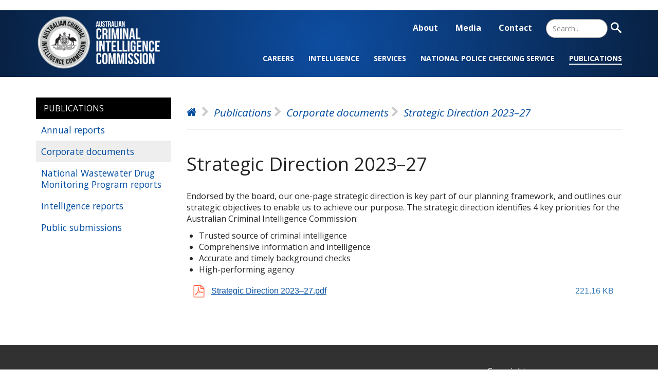

--- FILE ---
content_type: text/html; charset=UTF-8
request_url: https://www.acic.gov.au/publications/corporate-documents/strategic-direction-2023-27
body_size: 6941
content:
<!DOCTYPE html>
<html  lang="en" dir="ltr">
<head>
    <meta charset="utf-8" />
<script async src="https://www.googletagmanager.com/gtag/js?id=G-378SEH17Q3"></script>
<script>window.dataLayer = window.dataLayer || [];function gtag(){dataLayer.push(arguments)};gtag("js", new Date());gtag("set", "developer_id.dMDhkMT", true);gtag("config", "G-378SEH17Q3", {"groups":"default","page_placeholder":"PLACEHOLDER_page_location"});gtag('config', 'G-0XT7NFV9ZS', {'name': 'govcms'}); gtag('govcms.send', 'pageview', {'anonymizeIp': true})</script>
<meta name="description" content="Endorsed by the board, our one-page strategic direction is key part of our planning framework, and outlines our strategic objectives to enable us to achieve our purpose. The strategic direction identifies 4 key priorities for the Australian Criminal Intelligence Commission:" />
<link rel="canonical" href="https://www.acic.gov.au/publications/corporate-documents/strategic-direction-2023-27" />
<link rel="image_src" href="https://www.acic.gov.au/sites/default/files/styles/landscape/public/2025-05/ACIC analyst working on a computer.png" />
<meta name="Generator" content="Drupal 10 (http://drupal.org) + GovCMS (http://govcms.gov.au)" />
<meta name="MobileOptimized" content="width" />
<meta name="HandheldFriendly" content="true" />
<meta name="viewport" content="width=device-width, initial-scale=1.0" />
<link rel="icon" href="/sites/default/files/favicon_0.ico" type="image/vnd.microsoft.icon" />

        <title>Strategic Direction 2023–27 | Australian Criminal Intelligence Commission</title>
        <link href="https://fonts.googleapis.com/css2?family=Roboto:wght@300&display=swap" rel="stylesheet">
        <link href="https://fonts.googleapis.com/css2?family=Open+Sans:ital,wght@0,300;0,400;0,600;0,700;0,800;1,300;1,400;1,600;1,700;1,800&display=swap" rel="stylesheet">
        <link rel="stylesheet" media="all" href="/sites/default/files/css/css_0uH4Nd_ZEqvN8JJnueLdaY9iD2ujdFgdPfd4jv1vNDI.css?delta=0&amp;language=en&amp;theme=acic&amp;include=eJxNyTEOgDAIAMAPkfImpNiQUCGAg7_X0fWOPQVn3kE2ppL5Av5RpK-UKtjyLZ5qLTmYotUvqKdaNh5U8gLyLRvG" />
<link rel="stylesheet" media="all" href="https://cdn.jsdelivr.net/npm/bootstrap@3.4.1/dist/css/bootstrap.min.css" integrity="sha256-bZLfwXAP04zRMK2BjiO8iu9pf4FbLqX6zitd+tIvLhE=" crossorigin="anonymous" />
<link rel="stylesheet" media="all" href="https://cdn.jsdelivr.net/npm/@unicorn-fail/drupal-bootstrap-styles@0.0.2/dist/3.1.1/7.x-3.x/drupal-bootstrap.min.css" integrity="sha512-nrwoY8z0/iCnnY9J1g189dfuRMCdI5JBwgvzKvwXC4dZ+145UNBUs+VdeG/TUuYRqlQbMlL4l8U3yT7pVss9Rg==" crossorigin="anonymous" />
<link rel="stylesheet" media="all" href="https://cdn.jsdelivr.net/npm/@unicorn-fail/drupal-bootstrap-styles@0.0.2/dist/3.1.1/8.x-3.x/drupal-bootstrap.min.css" integrity="sha512-jM5OBHt8tKkl65deNLp2dhFMAwoqHBIbzSW0WiRRwJfHzGoxAFuCowGd9hYi1vU8ce5xpa5IGmZBJujm/7rVtw==" crossorigin="anonymous" />
<link rel="stylesheet" media="all" href="https://cdn.jsdelivr.net/npm/@unicorn-fail/drupal-bootstrap-styles@0.0.2/dist/3.2.0/7.x-3.x/drupal-bootstrap.min.css" integrity="sha512-U2uRfTiJxR2skZ8hIFUv5y6dOBd9s8xW+YtYScDkVzHEen0kU0G9mH8F2W27r6kWdHc0EKYGY3JTT3C4pEN+/g==" crossorigin="anonymous" />
<link rel="stylesheet" media="all" href="https://cdn.jsdelivr.net/npm/@unicorn-fail/drupal-bootstrap-styles@0.0.2/dist/3.2.0/8.x-3.x/drupal-bootstrap.min.css" integrity="sha512-JXQ3Lp7Oc2/VyHbK4DKvRSwk2MVBTb6tV5Zv/3d7UIJKlNEGT1yws9vwOVUkpsTY0o8zcbCLPpCBG2NrZMBJyQ==" crossorigin="anonymous" />
<link rel="stylesheet" media="all" href="https://cdn.jsdelivr.net/npm/@unicorn-fail/drupal-bootstrap-styles@0.0.2/dist/3.3.1/7.x-3.x/drupal-bootstrap.min.css" integrity="sha512-ZbcpXUXjMO/AFuX8V7yWatyCWP4A4HMfXirwInFWwcxibyAu7jHhwgEA1jO4Xt/UACKU29cG5MxhF/i8SpfiWA==" crossorigin="anonymous" />
<link rel="stylesheet" media="all" href="https://cdn.jsdelivr.net/npm/@unicorn-fail/drupal-bootstrap-styles@0.0.2/dist/3.3.1/8.x-3.x/drupal-bootstrap.min.css" integrity="sha512-kTMXGtKrWAdF2+qSCfCTa16wLEVDAAopNlklx4qPXPMamBQOFGHXz0HDwz1bGhstsi17f2SYVNaYVRHWYeg3RQ==" crossorigin="anonymous" />
<link rel="stylesheet" media="all" href="https://cdn.jsdelivr.net/npm/@unicorn-fail/drupal-bootstrap-styles@0.0.2/dist/3.4.0/8.x-3.x/drupal-bootstrap.min.css" integrity="sha512-tGFFYdzcicBwsd5EPO92iUIytu9UkQR3tLMbORL9sfi/WswiHkA1O3ri9yHW+5dXk18Rd+pluMeDBrPKSwNCvw==" crossorigin="anonymous" />
<link rel="stylesheet" media="all" href="/sites/default/files/css/css_4U8K8wW-WSFVu5dIjwulRvNMDh5F8xMjXDKSgfF6xfw.css?delta=9&amp;language=en&amp;theme=acic&amp;include=eJxNyTEOgDAIAMAPkfImpNiQUCGAg7_X0fWOPQVn3kE2ppL5Av5RpK-UKtjyLZ5qLTmYotUvqKdaNh5U8gLyLRvG" />

            
                </head>
<body class="path-publications path-corporate-documents path-strategic-direction-2023-27 page-node-918 node-type-report adminimal path-node page-node-type-report has-glyphicons">
<a href="#main-content" class="visually-hidden focusable skip-link">
    Skip to main content
</a>

  <div class="dialog-off-canvas-main-canvas" data-off-canvas-main-canvas>
    
<div style="position: relative;">
                      <div class="header-wrapper">
      <header class="navbar navbar-default container" id="navbar" role="banner">
                <div class="row navbar-header">

                            <a class="logo navbar-btn pull-left" href="/" title="Home" rel="home">
                    <img src="/sites/default/files/acic-white.png" alt="Home">
                </a>
            
            <a id="simple-menu" href="#">
                <span class="sr-only">Toggle navigation</span>
            </a>

            <div class="region region-navigation">
    <nav role="navigation"  id="block-acic-topmenu">
            
  <p class="visually-hidden h2" id="block-acic-topmenu-menu">Top Menu</p>
  

        
            <ul class="menu menu--top-menu nav">
                                                            <li class="first">
                                                                                                                        <a href="/about" data-drupal-link-system-path="node/54">About</a>
                                    </li>
                                                            <li>
                                                                                                                        <a href="/media" data-drupal-link-system-path="node/50">Media</a>
                                    </li>
                                                            <li class="last">
                                                                                                                        <a href="/contact" data-drupal-link-system-path="node/70">Contact</a>
                                    </li>
                    </ul>
    

  </nav>
<section id="block-searchtoggle" class="block block-block-content block-block-content4e6a6005-864b-4225-afb1-52edd271ed27 clearfix">
  
    

      
            <div class="field field--name-body field--type-text-with-summary field--label-hidden field--item"><form action="/search" method="get" id="menu-search-form" accept-charset="UTF-8" data-drupal-form-fields="edit-keys-search-toggle,edit-submit-content-search">
	<div class="form--inline form-inline clearfix">
		<div class="form-item js-form-item form-type-textfield js-form-type-textfield form-item-keys js-form-item-keys form-group">
			<label for="edit-keys-search-toggle" class="control-label">Search</label>
			<input placeholder="Search..." data-drupal-selector="edit-keys-search-toggle" class="form-text form-control" type="text" id="edit-keys-search-toggle" name="keys" value="" size="30" maxlength="128">
		</div>
		<div data-drupal-selector="edit-actions" class="form-actions form-group js-form-wrapper form-wrapper" id="edit-actions">
			<button data-drupal-selector="edit-submit-content-search" class="button js-form-submit form-submit btn-primary btn" type="submit" id="edit-submit-content-search" value="Search" name=""><span class="search-icon"></span><span class="visually-hidden">Search</span></button>
		</div>
	</div>
</form></div>
      
  </section>

<nav role="navigation"  id="block-acic-mainnavigation">
            
  <p class="visually-hidden h2" id="block-acic-mainnavigation-menu">Main navigation</p>
  

        
            <ul class="menu menu--main nav">
                                                            <li class="expanded dropdown first">
                                                                                                                                                                                            <a href="/careers" class="dropdown-toggle" data-drupal-link-system-path="node/59">Careers <span class="caret"></span></a>
                                                        <ul class="sub-menu nav">
                                                            <li class="first">
                                                                                                                        <a href="/careers/apply-job" title="Apply for a job" data-drupal-link-system-path="node/966">Apply for  a job</a>
                                    </li>
                                                            <li>
                                                                                                                        <a href="/careers/working-us" data-drupal-link-system-path="node/967">Working for us</a>
                                    </li>
                                                            <li>
                                                                                                                        <a href="/diversity-and-inclusion" data-drupal-link-system-path="node/69">Diversity and inclusion</a>
                                    </li>
                                                            <li class="last">
                                                                                                                        <a href="/careers/graduates" data-drupal-link-system-path="node/63">Graduates</a>
                                    </li>
                    </ul>
    
                                    </li>
                                                            <li class="expanded dropdown">
                                                                                                                                                                                            <a href="/intelligence" class="dropdown-toggle" data-drupal-link-system-path="node/977">Intelligence <span class="caret"></span></a>
                                                        <ul class="sub-menu nav">
                                                            <li class="first">
                                                                                                                        <a href="/criminal-intelligence-priorities" data-drupal-link-system-path="node/2">Criminal intelligence priorities</a>
                                    </li>
                                                            <li>
                                                                                                                        <a href="/intelligence/task-forces" data-drupal-link-system-path="node/939">Task forces</a>
                                    </li>
                                                            <li class="last">
                                                                                                                        <a href="/intelligence/operations-and-investigations" data-drupal-link-system-path="node/15">Operations and investigations</a>
                                    </li>
                    </ul>
    
                                    </li>
                                                            <li class="expanded dropdown">
                                                                                                                                                                                            <a href="/services" class="dropdown-toggle" data-drupal-link-system-path="node/17">Services <span class="caret"></span></a>
                                                        <ul class="sub-menu nav">
                                                            <li class="first">
                                                                                                                        <a href="/services/national-criminal-intelligence-system" data-drupal-link-system-path="node/23">National Criminal Intelligence System</a>
                                    </li>
                                                            <li>
                                                                                                                        <a href="/frontline-services" data-drupal-link-system-path="node/20">Frontline services</a>
                                    </li>
                                                            <li>
                                                                                                                        <a href="/services/protection-services" data-drupal-link-system-path="node/19">Protection services</a>
                                    </li>
                                                            <li class="last">
                                                                                                                        <a href="/biometric-and-forensic-services" data-drupal-link-system-path="node/18">Biometric and forensic services</a>
                                    </li>
                    </ul>
    
                                    </li>
                                                            <li class="expanded dropdown">
                                                                                                                                                                                            <a href="/national-police-checking-service" class="dropdown-toggle" data-drupal-link-system-path="node/24">National Police Checking Service <span class="caret"></span></a>
                                                        <ul class="sub-menu nav">
                                                            <li class="first">
                                                                                                                        <a href="/i-need-check-myself" data-drupal-link-system-path="node/25">I need a check on myself</a>
                                    </li>
                                                            <li>
                                                                                                                        <a href="/i-need-get-check-my-employees" data-drupal-link-system-path="node/26">I need to get a check for my employees</a>
                                    </li>
                                                            <li>
                                                                                                                        <a href="/becoming-accredited-body" data-drupal-link-system-path="node/27">I’m interested in becoming accredited</a>
                                    </li>
                                                            <li class="last">
                                                                                                                        <a href="/services/national-police-checking-service/find-out-more-information" data-drupal-link-system-path="node/28">Find out more information</a>
                                    </li>
                    </ul>
    
                                    </li>
                                                            <li class="expanded dropdown active active-trail last">
                                                                                                                                                                                            <a href="/publications" class="dropdown-toggle active-trail" data-drupal-link-system-path="node/37">Publications <span class="caret"></span></a>
                                                        <ul class="sub-menu nav">
                                                            <li class="first">
                                                                                                                        <a href="/publications/annual-reports" data-drupal-link-system-path="node/325">Annual reports</a>
                                    </li>
                                                            <li class="active active-trail">
                                                                                                                        <a href="/publications/corporate-documents" class="is-active active-trail" data-drupal-link-system-path="node/330">Corporate documents</a>
                                    </li>
                                                            <li>
                                                                                                                        <a href="/publications/national-wastewater-drug-monitoring-program-reports" data-drupal-link-system-path="node/326">National Wastewater Drug Monitoring Program reports</a>
                                    </li>
                                                            <li>
                                                                                                                        <a href="/publications/intelligence-reports" data-drupal-link-system-path="node/328">Intelligence reports</a>
                                    </li>
                                                            <li class="last">
                                                                                                                        <a href="/publications/public-submissions" data-drupal-link-system-path="node/331">Public submissions</a>
                                    </li>
                    </ul>
    
                                    </li>
                    </ul>
    

  </nav>

  </div>

        </div>

                              </header>
        </div>
      
  <div class="menu-background"></div>
</div>



  <div role="main" class="main-container container js-quickedit-main-content">
    <div class="row">

                              <aside class="col-sm-4 col-md-3 aside-menu" role="complementary">
              <div class="region region-sidebar-first">
    <nav role="navigation"  id="block-mainnavigation-2">
            
  <p class="visually-hidden h2" id="block-mainnavigation-2-menu">Aside navigation</p>
  

        
            <ul class="menu menu--main nav">
                                                            <li class="expanded dropdown first">
                                                                                                                                                                                            <a href="/careers" class="dropdown-toggle" data-drupal-link-system-path="node/59">Careers <span class="caret"></span></a>
                                                        <ul class="sub-menu nav">
                                                            <li class="first">
                                                                                                                        <a href="/careers/apply-job" title="Apply for a job" data-drupal-link-system-path="node/966">Apply for  a job</a>
                                    </li>
                                                            <li>
                                                                                                                        <a href="/careers/working-us" data-drupal-link-system-path="node/967">Working for us</a>
                                    </li>
                                                            <li>
                                                                                                                        <a href="/diversity-and-inclusion" data-drupal-link-system-path="node/69">Diversity and inclusion</a>
                                    </li>
                                                            <li class="last">
                                                                                                                        <a href="/careers/graduates" data-drupal-link-system-path="node/63">Graduates</a>
                                    </li>
                    </ul>
    
                                    </li>
                                                            <li class="expanded dropdown">
                                                                                                                                                                                            <a href="/intelligence" class="dropdown-toggle" data-drupal-link-system-path="node/977">Intelligence <span class="caret"></span></a>
                                                        <ul class="sub-menu nav">
                                                            <li class="first">
                                                                                                                        <a href="/criminal-intelligence-priorities" data-drupal-link-system-path="node/2">Criminal intelligence priorities</a>
                                    </li>
                                                            <li class="expanded dropdown">
                                                                                                                                                                                            <a href="/intelligence/task-forces" class="dropdown-toggle" data-drupal-link-system-path="node/939">Task forces <span class="caret"></span></a>
                                                        <ul class="sub-menu nav">
                                                            <li class="first">
                                                                                                                        <a href="/intelligence/task-forces/national-task-force-morpheus" data-drupal-link-system-path="node/621">National Task Force Morpheus</a>
                                    </li>
                                                            <li>
                                                                                                                        <a href="/intelligence/task-forces/vestigo-task-force" data-drupal-link-system-path="node/622">Vestigo Task Force</a>
                                    </li>
                                                            <li class="last">
                                                                                                                        <a href="/intelligence/task-forces/task-force-reston" title="Information on task force Reston" data-drupal-link-system-path="node/963">Task Force Reston</a>
                                    </li>
                    </ul>
    
                                    </li>
                                                            <li class="last">
                                                                                                                        <a href="/intelligence/operations-and-investigations" data-drupal-link-system-path="node/15">Operations and investigations</a>
                                    </li>
                    </ul>
    
                                    </li>
                                                            <li class="expanded dropdown">
                                                                                                                                                                                            <a href="/services" class="dropdown-toggle" data-drupal-link-system-path="node/17">Services <span class="caret"></span></a>
                                                        <ul class="sub-menu nav">
                                                            <li class="first">
                                                                                                                        <a href="/services/national-criminal-intelligence-system" data-drupal-link-system-path="node/23">National Criminal Intelligence System</a>
                                    </li>
                                                            <li>
                                                                                                                        <a href="/frontline-services" data-drupal-link-system-path="node/20">Frontline services</a>
                                    </li>
                                                            <li>
                                                                                                                        <a href="/services/protection-services" data-drupal-link-system-path="node/19">Protection services</a>
                                    </li>
                                                            <li class="last">
                                                                                                                        <a href="/biometric-and-forensic-services" data-drupal-link-system-path="node/18">Biometric and forensic services</a>
                                    </li>
                    </ul>
    
                                    </li>
                                                            <li class="expanded dropdown">
                                                                                                                                                                                            <a href="/national-police-checking-service" class="dropdown-toggle" data-drupal-link-system-path="node/24">National Police Checking Service <span class="caret"></span></a>
                                                        <ul class="sub-menu nav">
                                                            <li class="first">
                                                                                                                        <a href="/i-need-check-myself" data-drupal-link-system-path="node/25">I need a check on myself</a>
                                    </li>
                                                            <li>
                                                                                                                        <a href="/i-need-get-check-my-employees" data-drupal-link-system-path="node/26">I need to get a check for my employees</a>
                                    </li>
                                                            <li>
                                                                                                                        <a href="/becoming-accredited-body" data-drupal-link-system-path="node/27">I’m interested in becoming accredited</a>
                                    </li>
                                                            <li class="expanded dropdown last">
                                                                                                                                                                                            <a href="/services/national-police-checking-service/find-out-more-information" class="dropdown-toggle" data-drupal-link-system-path="node/28">Find out more information <span class="caret"></span></a>
                                                        <ul class="sub-menu nav">
                                                            <li class="first">
                                                                                                                        <a href="/how-service-works" data-drupal-link-system-path="node/29">How the Service works</a>
                                    </li>
                                                            <li>
                                                                                                                        <a href="/services/national-police-checking-service/find-out-more-information/working-children-checks" data-drupal-link-system-path="node/30">Working with children checks</a>
                                    </li>
                                                            <li>
                                                                                                                        <a href="/services/national-police-checking-service/find-out-more-information/legislation" data-drupal-link-system-path="node/31">Legislation</a>
                                    </li>
                                                            <li>
                                                                                                                        <a href="/nationally-coordinated-criminal-history-check-validity" data-drupal-link-system-path="node/32">Police check validity</a>
                                    </li>
                                                            <li>
                                                                                                                        <a href="/services/national-police-checking-service/find-out-more-information/volunteer-checks" data-drupal-link-system-path="node/726">Volunteer checks</a>
                                    </li>
                                                            <li>
                                                                                                                        <a href="/services/national-police-checking-service/find-out-more-information/national-disability-insurance-scheme-checks" data-drupal-link-system-path="node/727">National Disability Insurance Scheme checks</a>
                                    </li>
                                                            <li>
                                                                                                                        <a href="/accredited-bodies" data-drupal-link-system-path="node/33">Accredited bodies</a>
                                    </li>
                                                            <li>
                                                                                                                        <a href="/appeals-and-disputes" data-drupal-link-system-path="node/34">Appeals and disputes</a>
                                    </li>
                                                            <li>
                                                                                                                        <a href="/national-police-checking-service/find-out-more-information/complaints-and-compliments" data-drupal-link-system-path="node/35">Complaints and compliments</a>
                                    </li>
                                                            <li class="last">
                                                                                                                        <a href="/national-police-checking-service/find-out-more-information/contacts" data-drupal-link-system-path="node/36">Contacts</a>
                                    </li>
                    </ul>
    
                                    </li>
                    </ul>
    
                                    </li>
                                                            <li class="expanded dropdown active active-trail last">
                                                                                                                                                                                            <a href="/publications" class="dropdown-toggle active-trail" data-drupal-link-system-path="node/37">Publications <span class="caret"></span></a>
                                                        <ul class="sub-menu nav">
                                                            <li class="expanded dropdown first">
                                                                                                                                                                                            <a href="/publications/annual-reports" class="dropdown-toggle" data-drupal-link-system-path="node/325">Annual reports <span class="caret"></span></a>
                                                        <ul class="sub-menu nav">
                                                            <li class="first">
                                                                                                                        <a href="/publications/annual-report/chair-board-annual-reports" data-drupal-link-system-path="node/365">Chair of the board annual reports</a>
                                    </li>
                                                            <li>
                                                                                                                        <a href="/publications/annual-reports/assumed-identities-annual-reports" data-drupal-link-system-path="node/368">Assumed identities annual reports</a>
                                    </li>
                                                            <li>
                                                                                                                        <a href="/publications/annual-reports/controlled-operations-annual-reports" data-drupal-link-system-path="node/369">Controlled operations annual reports</a>
                                    </li>
                                                            <li class="last">
                                                                                                                        <a href="/publications/annual-report/australian-crime-commission-and-crimtrac-annual-reports" data-drupal-link-system-path="node/370">Australian Crime Commission and CrimTrac annual reports</a>
                                    </li>
                    </ul>
    
                                    </li>
                                                            <li class="active active-trail">
                                                                                                                        <a href="/publications/corporate-documents" class="is-active active-trail" data-drupal-link-system-path="node/330">Corporate documents</a>
                                    </li>
                                                            <li>
                                                                                                                        <a href="/publications/national-wastewater-drug-monitoring-program-reports" data-drupal-link-system-path="node/326">National Wastewater Drug Monitoring Program reports</a>
                                    </li>
                                                            <li class="expanded dropdown">
                                                                                                                                                                                            <a href="/publications/intelligence-reports" class="dropdown-toggle" data-drupal-link-system-path="node/328">Intelligence reports <span class="caret"></span></a>
                                                        <ul class="sub-menu nav">
                                                            <li class="expanded dropdown first last">
                                                                                                                                                                                            <a href="/publications/intelligence-reports/opening-books" class="dropdown-toggle" data-drupal-link-system-path="node/1128">Opening the books <span class="caret"></span></a>
                                                        <ul class="sub-menu nav">
                                                            <li class="first">
                                                                                                                        <a href="/publications/intelligence-reports/opening-books/foreword" data-drupal-link-system-path="node/1123">Foreword</a>
                                    </li>
                                                            <li>
                                                                                                                        <a href="/publications/intelligence-reports/opening-books/price-we-pay" data-drupal-link-system-path="node/1124">The price we pay</a>
                                    </li>
                                                            <li>
                                                                                                                        <a href="/publications/intelligence-reports/opening-books/contemporary-serious-and-organised-crime-environment" data-drupal-link-system-path="node/1125">The contemporary serious and organised crime environment</a>
                                    </li>
                                                            <li>
                                                                                                                        <a href="/publications/intelligence-reports/opening-books/concerning-trends" data-drupal-link-system-path="node/1126">Concerning trends</a>
                                    </li>
                                                            <li class="last">
                                                                                                                        <a href="/publications/intelligence-reports/opening-books/outlook" data-drupal-link-system-path="node/1127">Outlook</a>
                                    </li>
                    </ul>
    
                                    </li>
                    </ul>
    
                                    </li>
                                                            <li class="last">
                                                                                                                        <a href="/publications/public-submissions" data-drupal-link-system-path="node/331">Public submissions</a>
                                    </li>
                    </ul>
    
                                    </li>
                    </ul>
    

  </nav>

  </div>

          </aside>
              
                  <section class="col-sm-8 col-md-9">

                                      <div class="highlighted">  <div class="region region-highlighted">
    <section class="views-exposed-form block block-views block-views-exposed-filter-blockcontent-search-page-1 clearfix" data-drupal-selector="views-exposed-form-content-search-page-1" id="block-exposedformcontent-searchpage-1-3">
  
    

      <form action="/search" method="get" id="views-exposed-form-content-search-page-1" accept-charset="UTF-8">
  <div class="form--inline form-inline clearfix">
  <div class="form-item js-form-item form-type-textfield js-form-type-textfield form-item-keys js-form-item-keys form-group">
      <label for="edit-keys" class="control-label">Search</label>
  
  
  <input placeholder="What are you looking for?" data-drupal-selector="edit-keys" class="form-text form-control" type="text" id="edit-keys" name="keys" value="" size="30" maxlength="128" />

  
  
  </div>
<div data-drupal-selector="edit-actions" class="form-actions form-group js-form-wrapper form-wrapper" id="edit-actions"><button data-drupal-selector="edit-submit-content-search" class="button js-form-submit form-submit btn-primary btn icon-before" type="submit" id="edit-submit-content-search" value="Search"><span class="icon glyphicon glyphicon-search" aria-hidden="true"></span>
Search</button></div>

</div>

</form>

  </section>


  </div>
</div>
                  
                
                          <a id="main-content"></a>
            <div class="region region-content">
    <div data-drupal-messages-fallback class="hidden"></div>  <div class="breadcrummy">
<div class="scroll-helper"></div>

<div class="breadcrummy__inner">
 <p id="system-breadcrumb" class="h2 visually-hidden">Breadcrumb</p>
 <ol class="breadcrumb">
        <li class="item-1">
                    <a href="/"><span>Home</span></a>
             </li>
        <li class="item-2">
                    <a href="/publications"><span>Publications</span></a>
             </li>
        <li class="item-3">
                    <a href="/publications/corporate-documents"><span>Corporate documents</span></a>
             </li>
        <li class="item-4">
                  Strategic Direction 2023–27
             </li>
        </ol>
</div>
</div>

    <h1 class="page-header">
<span>Strategic Direction 2023–27</span>
</h1>

  
<article class="report full clearfix">

  
    

  
  <div class="content">
    
            <div class="field field--name-body field--type-text-with-summary field--label-hidden field--item"><p>Endorsed by the board, our one-page strategic direction is key part of our planning framework, and outlines our strategic objectives to enable us to achieve our purpose. The strategic direction identifies 4 key priorities for the Australian Criminal Intelligence Commission:</p>
<ul>
<li><span><span>Trusted source of criminal intelligence</span></span></li>
<li><span><span>Comprehensive information and intelligence</span></span></li>
<li><span><span>Accurate and timely background checks</span></span></li>
<li><span><span>High-performing agency</span></span></li>
</ul>
<div>
  
  
            <div class="field field--name-field-media-file field--type-file field--label-hidden field--item"><span class="file file--mime-application-pdf file--application-pdf icon-before"><span class="file-icon"><span class="icon glyphicon glyphicon-file text-primary" aria-hidden="true"></span></span><span class="file-link"><a href="https://www.acic.gov.au/sites/default/files/2023-05/acic_strategic_direction_2023-27_0.pdf" type="application/pdf; length=226463">Strategic Direction 2023–27.pdf</a></span><span class="file-size">221.16 KB</span></span></div>
      
</div>
</div>
      
  </div>

</article>


  </div>

              </section>

                </div>
  </div>

            <div class="triple-wrapper">
        <section class="triple container" role="contentinfo">
              <div class="region region-triple">
    <section id="block-mobilemainmenu" class="block block-block-content block-block-content12a92330-8664-47c1-b4ac-079f24f75e61 clearfix">
  
    

      
            <div class="field field--name-body field--type-text-with-summary field--label-hidden field--item"><div id="dialog_layer" class="dialogs">
  <div role="dialog" id="dialogmobilemenu" aria-labelledby="dialog1_label" aria-modal="true" class="hidden mobile-menu">
    <a href="#" id="close-sidr" aria-label="Close menu" onclick="closeDialog(this)">X</a>
    <ul>
      <li><a href="/careers">Careers</a></li>
      <li><a href="/intelligence">Intelligence</a></li>
      <li><a href="/services">Services</a></li>
      <li><a href="/services/national-police-checking-service">National Police Checking Service</a></li>
      <li><a href="/publications">Publications</a></li>
      <li><a href="/about">About</a></li>
      <li><a href="/media">Media</a></li>
      <li><a href="/contact">Contact</a></li>
    </ul>
  </div>
</div></div>
      
  </section>


  </div>

        </section>
        </div>
    


      <div class="footer-wrapper">
    <footer class="footer container" role="contentinfo">
        <div class="region region-footer">
    <nav role="navigation"  id="block-mainnavigation-3">
      
  <p id="block-mainnavigation-3-menu" class="h2">About</p>
  

        
            <ul class="menu menu--main nav">
                                                            <li class="first">
                                                                                                                        <a href="/about/board" data-drupal-link-system-path="node/58">Board</a>
                                    </li>
                                                            <li>
                                                                                                                        <a href="https://www.acic.gov.au/about/governance">Governance</a>
                                    </li>
                                                            <li>
                                                                                                                        <a href="/organisational-structure" data-drupal-link-system-path="node/56">Organisational structure</a>
                                    </li>
                                                            <li class="last">
                                                                                                                        <a href="/about/freedom-information" data-drupal-link-system-path="node/65">Freedom of Information</a>
                                    </li>
                    </ul>
    

  </nav>
<nav role="navigation"  id="block-mainnavigation-4">
      
  <p id="block-mainnavigation-4-menu" class="h2">Services</p>
  

        
            <ul class="menu menu--main nav">
                                                            <li class="first">
                                                                                                                        <a href="/services/national-criminal-intelligence-system" data-drupal-link-system-path="node/23">National Criminal Intelligence System</a>
                                    </li>
                                                            <li>
                                                                                                                        <a href="/frontline-services" data-drupal-link-system-path="node/20">Frontline services</a>
                                    </li>
                                                            <li>
                                                                                                                        <a href="/services/protection-services" data-drupal-link-system-path="node/19">Protection services</a>
                                    </li>
                                                            <li class="last">
                                                                                                                        <a href="/biometric-and-forensic-services" data-drupal-link-system-path="node/18">Biometric and forensic services</a>
                                    </li>
                    </ul>
    

  </nav>
<nav role="navigation"  id="block-mainnavigation-5">
      
  <p id="block-mainnavigation-5-menu" class="h2">Publications</p>
  

        
            <ul class="menu menu--main nav">
                                                            <li class="first">
                                                                                                                        <a href="/publications/annual-reports" data-drupal-link-system-path="node/325">Annual reports</a>
                                    </li>
                                                            <li class="active active-trail">
                                                                                                                        <a href="/publications/corporate-documents" class="is-active active-trail" data-drupal-link-system-path="node/330">Corporate documents</a>
                                    </li>
                                                            <li>
                                                                                                                        <a href="/publications/national-wastewater-drug-monitoring-program-reports" data-drupal-link-system-path="node/326">National Wastewater Drug Monitoring Program reports</a>
                                    </li>
                                                            <li>
                                                                                                                        <a href="/publications/intelligence-reports" data-drupal-link-system-path="node/328">Intelligence reports</a>
                                    </li>
                                                            <li class="last">
                                                                                                                        <a href="/publications/public-submissions" data-drupal-link-system-path="node/331">Public submissions</a>
                                    </li>
                    </ul>
    

  </nav>
<nav role="navigation"  id="block-acic-footer">
            
  <p class="visually-hidden h2" id="block-acic-footer-menu">Footer</p>
  

        
      <ul class="menu menu--footer nav">
                      <li class="first">
                                        <a href="/copyright" data-drupal-link-system-path="node/74">Copyright</a>
              </li>
                      <li>
                                        <a href="/logo-and-images" data-drupal-link-system-path="node/75">Logo and images</a>
              </li>
                      <li>
                                        <a href="/privacy" data-drupal-link-system-path="node/76">Privacy</a>
              </li>
                      <li>
                                        <a href="/disclaimer" data-drupal-link-system-path="node/77">Disclaimer</a>
              </li>
                      <li>
                                        <a href="/accessibility" data-drupal-link-system-path="node/78">Accessibility</a>
              </li>
                      <li>
                                        <a href="/contact-details" data-drupal-link-system-path="node/79">Contact</a>
              </li>
                      <li>
                                        <a href="/sitemap" data-drupal-link-system-path="node/80">Sitemap</a>
              </li>
                      <li>
                                        <a href="/user/login" data-drupal-link-system-path="user/login">Login</a>
              </li>
                      <li class="last">
                                        <a href="/about/freedom-information/information-publication-scheme" data-drupal-link-system-path="node/68">Information Publication Scheme</a>
              </li>
        </ul>
  

  </nav>

  </div>

    </footer>
    </div>
  
            <div class="footer_2-wrapper">
            <footer class="footer_2 container" role="contentinfo">
                  <div class="region region-footer-2">
    <section id="block-aciclogo" class="block block-block-content block-block-content9acdb9f3-2bd1-427d-903f-2b988a29111a clearfix">
  
    

      
            <div class="field field--name-body field--type-text-with-summary field--label-hidden field--item"><p><a href="/"><span>Home</span></a></p>
</div>
      
  </section>

<section id="block-copyright" class="block block-block-content block-block-content3460c0f9-7138-4143-a69d-126126ecf727 clearfix">
  
    

      
            <div class="field field--name-body field--type-text-with-summary field--label-hidden field--item"><p>© COMMONWEALTH OF AUSTRALIA &#8211; ACIC 2025</p>
</div>
      
  </section>

<section id="block-socialmedialinks" class="block block-block-content block-block-content9f1da68f-87cb-465a-94e4-be5a2c5ba123 clearfix">
  
    

      
            <div class="field field--name-body field--type-text-with-summary field--label-hidden field--item"><ul>
<li><a class="linkedin" href="https://www.linkedin.com/company/acic-govau" target="_blank"><span>LinkedIn</span></a></li>
<li><a class="instagram" href="https://www.instagram.com/acic_govau/" target="_blank"><span>Instagram</span></a></li>
<li><a class="facebook" href="https://www.facebook.com/ACIC" target="_blank"><span>Facebook</span></a></li>
<li>&nbsp;</li>
</ul>
</div>
      
  </section>


  </div>

            </footer>
        </div>
    
<div class="back-to-top-outer">
    <a class="back-to-top" href="#top"><span class="sr-only">back to top</span></a>
</div>

  </div>


<script type="application/json" data-drupal-selector="drupal-settings-json">{"path":{"baseUrl":"\/","pathPrefix":"","currentPath":"node\/918","currentPathIsAdmin":false,"isFront":false,"currentLanguage":"en"},"pluralDelimiter":"\u0003","suppressDeprecationErrors":true,"ajaxPageState":{"libraries":"eJxdykEOAjEIAMAPkfKkDW3ZBsMWAmjc3-vJg9fJdLPKCnJ0c3txQP9JmWmJw7BgnPF00jaF1FajB71hmS3lgzbpXTIS_wEu_n48RYujDfIS23DZlFM4EmVLQd5ZfGGn5A95_Tdl","theme":"acic","theme_token":null},"ajaxTrustedUrl":{"\/search":true},"google_analytics":{"account":"G-378SEH17Q3","trackOutbound":true,"trackMailto":true,"trackTel":true,"trackDownload":true,"trackDownloadExtensions":"7z|aac|arc|arj|asf|asx|avi|bin|csv|doc(x|m)?|dot(x|m)?|exe|flv|gif|gz|gzip|hqx|jar|jpe?g|js|mp(2|3|4|e?g)|mov(ie)?|msi|msp|pdf|phps|png|ppt(x|m)?|pot(x|m)?|pps(x|m)?|ppam|sld(x|m)?|thmx|qtm?|ra(m|r)?|sea|sit|tar|tgz|torrent|txt|wav|wma|wmv|wpd|xls(x|m|b)?|xlt(x|m)|xlam|xml|z|zip"},"bootstrap":{"forms_has_error_value_toggle":1,"modal_animation":1,"modal_backdrop":"true","modal_focus_input":1,"modal_keyboard":1,"modal_select_text":1,"modal_show":1,"modal_size":"","popover_enabled":1,"popover_animation":1,"popover_auto_close":1,"popover_container":"body","popover_content":"","popover_delay":"0","popover_html":0,"popover_placement":"right","popover_selector":"","popover_title":"","popover_trigger":"click","tooltip_enabled":1,"tooltip_animation":1,"tooltip_container":"body","tooltip_delay":"0","tooltip_html":0,"tooltip_placement":"auto left","tooltip_selector":"","tooltip_trigger":"hover"},"user":{"uid":0,"permissionsHash":"f7f4f1123218b2042f5d8013d762ccfc6c1bbd6779a1a41e17cece1dc98f045d"}}</script>
<script src="/sites/default/files/js/js_qx8krcY800xfN-lB2pxf7m2q5J7NcvxBLynf64W56NM.js?scope=footer&amp;delta=0&amp;language=en&amp;theme=acic&amp;include=eJxdyEEOgCAMBMAPEXiSKVJJTWWbUo3-3psH5zgViBlOVgyGiz3VbwLQEEsrnEvz00hzE1L0TDvdqQNdeaFB-oSss_wjHWiyCfssMiReJcgqzQ"></script>
<script src="https://cdn.jsdelivr.net/npm/bootstrap@3.4.1/dist/js/bootstrap.min.js" integrity="sha256-nuL8/2cJ5NDSSwnKD8VqreErSWHtnEP9E7AySL+1ev4=" crossorigin="anonymous"></script>
<script src="/sites/default/files/js/js_g7Dlu6z6dLnDFJqoEkahj_-xw3e-HawzBK7tfvmX2ZY.js?scope=footer&amp;delta=2&amp;language=en&amp;theme=acic&amp;include=eJxdyEEOgCAMBMAPEXiSKVJJTWWbUo3-3psH5zgViBlOVgyGiz3VbwLQEEsrnEvz00hzE1L0TDvdqQNdeaFB-oSss_wjHWiyCfssMiReJcgqzQ"></script>

</body>
</html>


--- FILE ---
content_type: text/css
request_url: https://www.acic.gov.au/sites/default/files/css/css_4U8K8wW-WSFVu5dIjwulRvNMDh5F8xMjXDKSgfF6xfw.css?delta=9&language=en&theme=acic&include=eJxNyTEOgDAIAMAPkfImpNiQUCGAg7_X0fWOPQVn3kE2ppL5Av5RpK-UKtjyLZ5qLTmYotUvqKdaNh5U8gLyLRvG
body_size: 29256
content:
/* @license Public Domain https://raw.githubusercontent.com/jquery/jquery-ui/1.13.2/LICENSE.txt */
.ui-resizable{position:relative;}.ui-resizable-handle{position:absolute;font-size:0.1px;display:block;-ms-touch-action:none;touch-action:none;}.ui-resizable-disabled .ui-resizable-handle,.ui-resizable-autohide .ui-resizable-handle{display:none;}.ui-resizable-n{cursor:n-resize;height:7px;width:100%;top:-5px;left:0;}.ui-resizable-s{cursor:s-resize;height:7px;width:100%;bottom:-5px;left:0;}.ui-resizable-e{cursor:e-resize;width:7px;right:-5px;top:0;height:100%;}.ui-resizable-w{cursor:w-resize;width:7px;left:-5px;top:0;height:100%;}.ui-resizable-se{cursor:se-resize;width:12px;height:12px;right:1px;bottom:1px;}.ui-resizable-sw{cursor:sw-resize;width:9px;height:9px;left:-5px;bottom:-5px;}.ui-resizable-nw{cursor:nw-resize;width:9px;height:9px;left:-5px;top:-5px;}.ui-resizable-ne{cursor:ne-resize;width:9px;height:9px;right:-5px;top:-5px;}
/* @license GPL-2.0-or-later https://www.drupal.org/licensing/faq */
html{font-size:16px;}html{font-family:sans-serif;-ms-text-size-adjust:100%;-webkit-text-size-adjust:100%;}body{margin:0;}article,aside,details,figcaption,figure,footer,header,hgroup,main,menu,nav,section,summary{display:block;}audio,canvas,progress,video{display:inline-block;vertical-align:baseline;}audio:not([controls]){display:none;height:0;}[hidden],template{display:none;}a{background-color:transparent;}a:active,a:hover{outline:0;}abbr[title]{border-bottom:1px dotted;}b,strong{font-weight:bold;}dfn{font-style:italic;}h1{font-size:2em;margin:0.67em 0;}mark{background:#ff0;color:#000;}small{font-size:80%;}sub,sup{font-size:75%;line-height:0;position:relative;vertical-align:baseline;}sup{top:-0.5em;}sub{bottom:-0.25em;}img{border:0;}svg:not(:root){overflow:hidden;}figure{margin:1em 40px;}hr{box-sizing:content-box;height:0;}pre{overflow:auto;}code,kbd,pre,samp{font-family:monospace,monospace;font-size:1em;}button,input,optgroup,select,textarea{color:inherit;font:inherit;margin:0;}button{overflow:visible;}button,select{text-transform:none;}button,html input[type="button"],input[type="reset"],input[type="submit"]{-webkit-appearance:button;cursor:pointer;}button[disabled],html input[disabled]{cursor:default;}button::-moz-focus-inner,input::-moz-focus-inner{border:0;padding:0;}input{line-height:normal;}input[type="checkbox"],input[type="radio"]{box-sizing:border-box;padding:0;}input[type="number"]::-webkit-inner-spin-button,input[type="number"]::-webkit-outer-spin-button{height:auto;}input[type="search"]{-webkit-appearance:textfield;box-sizing:content-box;}input[type="search"]::-webkit-search-cancel-button,input[type="search"]::-webkit-search-decoration{-webkit-appearance:none;}fieldset{border:1px solid #c0c0c0;margin:0 2px;padding:0.35em 0.625em 0.75em;}legend{border:0;padding:0;}textarea{overflow:auto;}optgroup{font-weight:bold;}table{border-collapse:collapse;border-spacing:0;}td,th{padding:0;}@media print{*,*:before,*:after{background:transparent !important;color:#000 !important;box-shadow:none !important;text-shadow:none !important;}a,a:visited{text-decoration:underline;}a[href]:after{content:" (" attr(href) ")";}abbr[title]:after{content:" (" attr(title) ")";}a[href^="#"]:after,a[href^="javascript:"]:after{content:"";}pre,blockquote{border:1px solid #999;page-break-inside:avoid;}thead{display:table-header-group;}tr,img{page-break-inside:avoid;}img{max-width:100% !important;}p,h2,h3{orphans:3;widows:3;}h2,h3{page-break-after:avoid;}.navbar{display:none;}.btn > .caret,.dropup > .btn > .caret{border-top-color:#000 !important;}.label{border:1px solid #000;}.table{border-collapse:collapse !important;}.table td,.table th{background-color:#fff !important;}.table-bordered th,.table-bordered td{border:1px solid #ddd !important;}}@font-face{font-family:'Glyphicons Halflings';src:url(/themes/custom/acic/bootstrap/assets/fonts/bootstrap/glyphicons-halflings-regular.eot);src:url(/themes/custom/acic/bootstrap/assets/fonts/bootstrap/glyphicons-halflings-regular.eot#iefix) format("embedded-opentype"),url(/themes/custom/acic/bootstrap/assets/fonts/bootstrap/glyphicons-halflings-regular.woff2) format("woff2"),url(/themes/custom/acic/bootstrap/assets/fonts/bootstrap/glyphicons-halflings-regular.woff) format("woff"),url(/themes/custom/acic/bootstrap/assets/fonts/bootstrap/glyphicons-halflings-regular.ttf) format("truetype"),url(/themes/custom/acic/bootstrap/assets/fonts/bootstrap/glyphicons-halflings-regular.svg#glyphicons_halflingsregular) format("svg");}.glyphicon{position:relative;top:1px;display:inline-block;font-family:'Glyphicons Halflings';font-style:normal;font-weight:normal;line-height:1;-webkit-font-smoothing:antialiased;-moz-osx-font-smoothing:grayscale;}.glyphicon-asterisk:before{content:"\002a";}.glyphicon-plus:before{content:"\002b";}.glyphicon-euro:before,.glyphicon-eur:before{content:"\20ac";}.glyphicon-minus:before{content:"\2212";}.glyphicon-cloud:before{content:"\2601";}.glyphicon-envelope:before{content:"\2709";}.glyphicon-pencil:before{content:"\270f";}.glyphicon-glass:before{content:"\e001";}.glyphicon-music:before{content:"\e002";}.glyphicon-search:before{content:"\e003";}.glyphicon-heart:before{content:"\e005";}.glyphicon-star:before{content:"\e006";}.glyphicon-star-empty:before{content:"\e007";}.glyphicon-user:before{content:"\e008";}.glyphicon-film:before{content:"\e009";}.glyphicon-th-large:before{content:"\e010";}.glyphicon-th:before{content:"\e011";}.glyphicon-th-list:before{content:"\e012";}.glyphicon-ok:before{content:"\e013";}.glyphicon-remove:before{content:"\e014";}.glyphicon-zoom-in:before{content:"\e015";}.glyphicon-zoom-out:before{content:"\e016";}.glyphicon-off:before{content:"\e017";}.glyphicon-signal:before{content:"\e018";}.glyphicon-cog:before{content:"\e019";}.glyphicon-trash:before{content:"\e020";}.glyphicon-home:before{content:"\e021";}.glyphicon-file:before{content:"\e022";}.glyphicon-time:before{content:"\e023";}.glyphicon-road:before{content:"\e024";}.glyphicon-download-alt:before{content:"\e025";}.glyphicon-download:before{content:"\e026";}.glyphicon-upload:before{content:"\e027";}.glyphicon-inbox:before{content:"\e028";}.glyphicon-play-circle:before{content:"\e029";}.glyphicon-repeat:before{content:"\e030";}.glyphicon-refresh:before{content:"\e031";}.glyphicon-list-alt:before{content:"\e032";}.glyphicon-lock:before{content:"\e033";}.glyphicon-flag:before{content:"\e034";}.glyphicon-headphones:before{content:"\e035";}.glyphicon-volume-off:before{content:"\e036";}.glyphicon-volume-down:before{content:"\e037";}.glyphicon-volume-up:before{content:"\e038";}.glyphicon-qrcode:before{content:"\e039";}.glyphicon-barcode:before{content:"\e040";}.glyphicon-tag:before{content:"\e041";}.glyphicon-tags:before{content:"\e042";}.glyphicon-book:before{content:"\e043";}.glyphicon-bookmark:before{content:"\e044";}.glyphicon-print:before{content:"\e045";}.glyphicon-camera:before{content:"\e046";}.glyphicon-font:before{content:"\e047";}.glyphicon-bold:before{content:"\e048";}.glyphicon-italic:before{content:"\e049";}.glyphicon-text-height:before{content:"\e050";}.glyphicon-text-width:before{content:"\e051";}.glyphicon-align-left:before{content:"\e052";}.glyphicon-align-center:before{content:"\e053";}.glyphicon-align-right:before{content:"\e054";}.glyphicon-align-justify:before{content:"\e055";}.glyphicon-list:before{content:"\e056";}.glyphicon-indent-left:before{content:"\e057";}.glyphicon-indent-right:before{content:"\e058";}.glyphicon-facetime-video:before{content:"\e059";}.glyphicon-picture:before{content:"\e060";}.glyphicon-map-marker:before{content:"\e062";}.glyphicon-adjust:before{content:"\e063";}.glyphicon-tint:before{content:"\e064";}.glyphicon-edit:before{content:"\e065";}.glyphicon-share:before{content:"\e066";}.glyphicon-check:before{content:"\e067";}.glyphicon-move:before{content:"\e068";}.glyphicon-step-backward:before{content:"\e069";}.glyphicon-fast-backward:before{content:"\e070";}.glyphicon-backward:before{content:"\e071";}.glyphicon-play:before{content:"\e072";}.glyphicon-pause:before{content:"\e073";}.glyphicon-stop:before{content:"\e074";}.glyphicon-forward:before{content:"\e075";}.glyphicon-fast-forward:before{content:"\e076";}.glyphicon-step-forward:before{content:"\e077";}.glyphicon-eject:before{content:"\e078";}.glyphicon-chevron-left:before{content:"\e079";}.glyphicon-chevron-right:before{content:"\e080";}.glyphicon-plus-sign:before{content:"\e081";}.glyphicon-minus-sign:before{content:"\e082";}.glyphicon-remove-sign:before{content:"\e083";}.glyphicon-ok-sign:before{content:"\e084";}.glyphicon-question-sign:before{content:"\e085";}.glyphicon-info-sign:before{content:"\e086";}.glyphicon-screenshot:before{content:"\e087";}.glyphicon-remove-circle:before{content:"\e088";}.glyphicon-ok-circle:before{content:"\e089";}.glyphicon-ban-circle:before{content:"\e090";}.glyphicon-arrow-left:before{content:"\e091";}.glyphicon-arrow-right:before{content:"\e092";}.glyphicon-arrow-up:before{content:"\e093";}.glyphicon-arrow-down:before{content:"\e094";}.glyphicon-share-alt:before{content:"\e095";}.glyphicon-resize-full:before{content:"\e096";}.glyphicon-resize-small:before{content:"\e097";}.glyphicon-exclamation-sign:before{content:"\e101";}.glyphicon-gift:before{content:"\e102";}.glyphicon-leaf:before{content:"\e103";}.glyphicon-fire:before{content:"\e104";}.glyphicon-eye-open:before{content:"\e105";}.glyphicon-eye-close:before{content:"\e106";}.glyphicon-warning-sign:before{content:"\e107";}.glyphicon-plane:before{content:"\e108";}.glyphicon-calendar:before{content:"\e109";}.glyphicon-random:before{content:"\e110";}.glyphicon-comment:before{content:"\e111";}.glyphicon-magnet:before{content:"\e112";}.glyphicon-chevron-up:before{content:"\e113";}.glyphicon-chevron-down:before{content:"\e114";}.glyphicon-retweet:before{content:"\e115";}.glyphicon-shopping-cart:before{content:"\e116";}.glyphicon-folder-close:before{content:"\e117";}.glyphicon-folder-open:before{content:"\e118";}.glyphicon-resize-vertical:before{content:"\e119";}.glyphicon-resize-horizontal:before{content:"\e120";}.glyphicon-hdd:before{content:"\e121";}.glyphicon-bullhorn:before{content:"\e122";}.glyphicon-bell:before{content:"\e123";}.glyphicon-certificate:before{content:"\e124";}.glyphicon-thumbs-up:before{content:"\e125";}.glyphicon-thumbs-down:before{content:"\e126";}.glyphicon-hand-right:before{content:"\e127";}.glyphicon-hand-left:before{content:"\e128";}.glyphicon-hand-up:before{content:"\e129";}.glyphicon-hand-down:before{content:"\e130";}.glyphicon-circle-arrow-right:before{content:"\e131";}.glyphicon-circle-arrow-left:before{content:"\e132";}.glyphicon-circle-arrow-up:before{content:"\e133";}.glyphicon-circle-arrow-down:before{content:"\e134";}.glyphicon-globe:before{content:"\e135";}.glyphicon-wrench:before{content:"\e136";}.glyphicon-tasks:before{content:"\e137";}.glyphicon-filter:before{content:"\e138";}.glyphicon-briefcase:before{content:"\e139";}.glyphicon-fullscreen:before{content:"\e140";}.glyphicon-dashboard:before{content:"\e141";}.glyphicon-paperclip:before{content:"\e142";}.glyphicon-heart-empty:before{content:"\e143";}.glyphicon-link:before{content:"\e144";}.glyphicon-phone:before{content:"\e145";}.glyphicon-pushpin:before{content:"\e146";}.glyphicon-usd:before{content:"\e148";}.glyphicon-gbp:before{content:"\e149";}.glyphicon-sort:before{content:"\e150";}.glyphicon-sort-by-alphabet:before{content:"\e151";}.glyphicon-sort-by-alphabet-alt:before{content:"\e152";}.glyphicon-sort-by-order:before{content:"\e153";}.glyphicon-sort-by-order-alt:before{content:"\e154";}.glyphicon-sort-by-attributes:before{content:"\e155";}.glyphicon-sort-by-attributes-alt:before{content:"\e156";}.glyphicon-unchecked:before{content:"\e157";}.glyphicon-expand:before{content:"\e158";}.glyphicon-collapse-down:before{content:"\e159";}.glyphicon-collapse-up:before{content:"\e160";}.glyphicon-log-in:before{content:"\e161";}.glyphicon-flash:before{content:"\e162";}.glyphicon-log-out:before{content:"\e163";}.glyphicon-new-window:before{content:"\e164";}.glyphicon-record:before{content:"\e165";}.glyphicon-save:before{content:"\e166";}.glyphicon-open:before{content:"\e167";}.glyphicon-saved:before{content:"\e168";}.glyphicon-import:before{content:"\e169";}.glyphicon-export:before{content:"\e170";}.glyphicon-send:before{content:"\e171";}.glyphicon-floppy-disk:before{content:"\e172";}.glyphicon-floppy-saved:before{content:"\e173";}.glyphicon-floppy-remove:before{content:"\e174";}.glyphicon-floppy-save:before{content:"\e175";}.glyphicon-floppy-open:before{content:"\e176";}.glyphicon-credit-card:before{content:"\e177";}.glyphicon-transfer:before{content:"\e178";}.glyphicon-cutlery:before{content:"\e179";}.glyphicon-header:before{content:"\e180";}.glyphicon-compressed:before{content:"\e181";}.glyphicon-earphone:before{content:"\e182";}.glyphicon-phone-alt:before{content:"\e183";}.glyphicon-tower:before{content:"\e184";}.glyphicon-stats:before{content:"\e185";}.glyphicon-sd-video:before{content:"\e186";}.glyphicon-hd-video:before{content:"\e187";}.glyphicon-subtitles:before{content:"\e188";}.glyphicon-sound-stereo:before{content:"\e189";}.glyphicon-sound-dolby:before{content:"\e190";}.glyphicon-sound-5-1:before{content:"\e191";}.glyphicon-sound-6-1:before{content:"\e192";}.glyphicon-sound-7-1:before{content:"\e193";}.glyphicon-copyright-mark:before{content:"\e194";}.glyphicon-registration-mark:before{content:"\e195";}.glyphicon-cloud-download:before{content:"\e197";}.glyphicon-cloud-upload:before{content:"\e198";}.glyphicon-tree-conifer:before{content:"\e199";}.glyphicon-tree-deciduous:before{content:"\e200";}.glyphicon-cd:before{content:"\e201";}.glyphicon-save-file:before{content:"\e202";}.glyphicon-open-file:before{content:"\e203";}.glyphicon-level-up:before{content:"\e204";}.glyphicon-copy:before{content:"\e205";}.glyphicon-paste:before{content:"\e206";}.glyphicon-alert:before{content:"\e209";}.glyphicon-equalizer:before{content:"\e210";}.glyphicon-king:before{content:"\e211";}.glyphicon-queen:before{content:"\e212";}.glyphicon-pawn:before{content:"\e213";}.glyphicon-bishop:before{content:"\e214";}.glyphicon-knight:before{content:"\e215";}.glyphicon-baby-formula:before{content:"\e216";}.glyphicon-tent:before{content:"\26fa";}.glyphicon-blackboard:before{content:"\e218";}.glyphicon-bed:before{content:"\e219";}.glyphicon-apple:before{content:"\f8ff";}.glyphicon-erase:before{content:"\e221";}.glyphicon-hourglass:before{content:"\231b";}.glyphicon-lamp:before{content:"\e223";}.glyphicon-duplicate:before{content:"\e224";}.glyphicon-piggy-bank:before{content:"\e225";}.glyphicon-scissors:before{content:"\e226";}.glyphicon-bitcoin:before{content:"\e227";}.glyphicon-btc:before{content:"\e227";}.glyphicon-xbt:before{content:"\e227";}.glyphicon-yen:before{content:"\00a5";}.glyphicon-jpy:before{content:"\00a5";}.glyphicon-ruble:before{content:"\20bd";}.glyphicon-rub:before{content:"\20bd";}.glyphicon-scale:before{content:"\e230";}.glyphicon-ice-lolly:before{content:"\e231";}.glyphicon-ice-lolly-tasted:before{content:"\e232";}.glyphicon-education:before{content:"\e233";}.glyphicon-option-horizontal:before{content:"\e234";}.glyphicon-option-vertical:before{content:"\e235";}.glyphicon-menu-hamburger:before{content:"\e236";}.glyphicon-modal-window:before{content:"\e237";}.glyphicon-oil:before{content:"\e238";}.glyphicon-grain:before{content:"\e239";}.glyphicon-sunglasses:before{content:"\e240";}.glyphicon-text-size:before{content:"\e241";}.glyphicon-text-color:before{content:"\e242";}.glyphicon-text-background:before{content:"\e243";}.glyphicon-object-align-top:before{content:"\e244";}.glyphicon-object-align-bottom:before{content:"\e245";}.glyphicon-object-align-horizontal:before{content:"\e246";}.glyphicon-object-align-left:before{content:"\e247";}.glyphicon-object-align-vertical:before{content:"\e248";}.glyphicon-object-align-right:before{content:"\e249";}.glyphicon-triangle-right:before{content:"\e250";}.glyphicon-triangle-left:before{content:"\e251";}.glyphicon-triangle-bottom:before{content:"\e252";}.glyphicon-triangle-top:before{content:"\e253";}.glyphicon-console:before{content:"\e254";}.glyphicon-superscript:before{content:"\e255";}.glyphicon-subscript:before{content:"\e256";}.glyphicon-menu-left:before{content:"\e257";}.glyphicon-menu-right:before{content:"\e258";}.glyphicon-menu-down:before{content:"\e259";}.glyphicon-menu-up:before{content:"\e260";}*{-webkit-box-sizing:border-box;-moz-box-sizing:border-box;box-sizing:border-box;}*:before,*:after{-webkit-box-sizing:border-box;-moz-box-sizing:border-box;box-sizing:border-box;}html{font-size:10px;-webkit-tap-highlight-color:rgba(0,0,0,0);}body{font-family:"Helvetica Neue",Helvetica,Arial,sans-serif;font-size:0.875rem;line-height:1.428571429;color:#242424;background-color:#fff;}input,button,select,textarea{font-family:inherit;font-size:inherit;line-height:inherit;}a{color:#337ab7;text-decoration:none;}a:hover,a:focus{color:#23527c;text-decoration:underline;}a:focus{outline:5px auto -webkit-focus-ring-color;outline-offset:-2px;}figure{margin:0;}img{vertical-align:middle;}.img-responsive{display:block;max-width:100%;height:auto;}.img-rounded{border-radius:0.375rem;}.img-thumbnail{padding:4px;line-height:1.428571429;background-color:#fff;border:1px solid #ddd;border-radius:0.25rem;-webkit-transition:all 0.2s ease-in-out;-o-transition:all 0.2s ease-in-out;transition:all 0.2s ease-in-out;display:inline-block;max-width:100%;height:auto;}.img-circle{border-radius:50%;}hr{margin-top:1.428571429rem;margin-bottom:1.428571429rem;border:0;border-top:1px solid #eeeeee;}.sr-only{position:absolute;width:1px;height:1px;margin:-1px;padding:0;overflow:hidden;clip:rect(0,0,0,0);border:0;}.sr-only-focusable:active,.sr-only-focusable:focus{position:static;width:auto;height:auto;margin:0;overflow:visible;clip:auto;}[role="button"]{cursor:pointer;}h1,h2,h3,h4,h5,h6,.h1,.h2,.h3,.h4,.h5,.h6{font-family:inherit;font-weight:500;line-height:1.1;color:inherit;}h1 small,h1 .small,h2 small,h2 .small,h3 small,h3 .small,h4 small,h4 .small,h5 small,h5 .small,h6 small,h6 .small,.h1 small,.h1 .small,.h2 small,.h2 .small,.h3 small,.h3 .small,.h4 small,.h4 .small,.h5 small,.h5 .small,.h6 small,.h6 .small{font-weight:normal;line-height:1;color:#777777;}h1,.h1,h2,.h2,h3,.h3{margin-top:1.428571429rem;margin-bottom:0.7142857145rem;}h1 small,h1 .small,.h1 small,.h1 .small,h2 small,h2 .small,.h2 small,.h2 .small,h3 small,h3 .small,.h3 small,.h3 .small{font-size:65%;}h4,.h4,h5,.h5,h6,.h6{margin-top:0.7142857145rem;margin-bottom:0.7142857145rem;}h4 small,h4 .small,.h4 small,.h4 .small,h5 small,h5 .small,.h5 small,.h5 .small,h6 small,h6 .small,.h6 small,.h6 .small{font-size:75%;}h1,.h1{font-size:2.275rem;}h2,.h2{font-size:1.88125rem;}h3,.h3{font-size:1.4875rem;}h4,.h4{font-size:1.09375rem;}h5,.h5{font-size:0.875rem;}h6,.h6{font-size:0.74375rem;}p{margin:0 0 0.7142857145rem;}.lead{margin-bottom:1.428571429rem;font-size:1rem;font-weight:300;line-height:1.4;}@media (min-width:48rem){.lead{font-size:1.3125rem;}}small,.small{font-size:85%;}mark,.mark{background-color:#fcf8e3;padding:.2em;}.text-left{text-align:left;}.text-right{text-align:right;}.text-center{text-align:center;}.text-justify{text-align:justify;}.text-nowrap{white-space:nowrap;}.text-lowercase{text-transform:lowercase;}.text-uppercase,.initialism{text-transform:uppercase;}.text-capitalize{text-transform:capitalize;}.text-muted{color:#777777;}.text-primary{color:#337ab7;}a.text-primary:hover,a.text-primary:focus{color:#286090;}.text-success{color:#3c763d;}a.text-success:hover,a.text-success:focus{color:#2b542c;}.text-info{color:#31708f;}a.text-info:hover,a.text-info:focus{color:#245269;}.text-warning{color:#8a6d3b;}a.text-warning:hover,a.text-warning:focus{color:#66512c;}.text-danger{color:#a94442;}a.text-danger:hover,a.text-danger:focus{color:#843534;}.bg-primary{color:#fff;}.bg-primary{background-color:#337ab7;}a.bg-primary:hover,a.bg-primary:focus{background-color:#286090;}.bg-success{background-color:#dff0d8;}a.bg-success:hover,a.bg-success:focus{background-color:#c1e2b3;}.bg-info{background-color:#d9edf7;}a.bg-info:hover,a.bg-info:focus{background-color:#afd9ee;}.bg-warning{background-color:#fcf8e3;}a.bg-warning:hover,a.bg-warning:focus{background-color:#f7ecb5;}.bg-danger{background-color:#f2dede;}a.bg-danger:hover,a.bg-danger:focus{background-color:#e4b9b9;}.page-header{padding-bottom:-0.2857142855rem;margin:2.857142858rem 0 1.428571429rem;border-bottom:1px solid #eeeeee;}ul,ol{margin-top:0;margin-bottom:0.7142857145rem;}ul ul,ul ol,ol ul,ol ol{margin-bottom:0;}.list-unstyled{padding-left:0;list-style:none;}.list-inline{padding-left:0;list-style:none;margin-left:-5px;}.list-inline > li{display:inline-block;padding-left:5px;padding-right:5px;}dl{margin-top:0;margin-bottom:1.428571429rem;}dt,dd{line-height:1.428571429;}dt{font-weight:bold;}dd{margin-left:0;}.dl-horizontal dd:before,.dl-horizontal dd:after{content:" ";display:table;}.dl-horizontal dd:after{clear:both;}@media (min-width:48rem){.dl-horizontal dt{float:left;width:160px;clear:left;text-align:right;overflow:hidden;text-overflow:ellipsis;white-space:nowrap;}.dl-horizontal dd{margin-left:180px;}}abbr[title],abbr[data-original-title]{cursor:help;border-bottom:1px dotted #777777;}.initialism{font-size:90%;}blockquote{padding:0.7142857145rem 1.428571429rem;margin:0 0 1.428571429rem;font-size:1.09375rem;border-left:5px solid #eeeeee;}blockquote p:last-child,blockquote ul:last-child,blockquote ol:last-child{margin-bottom:0;}blockquote footer,blockquote small,blockquote .small{display:block;font-size:80%;line-height:1.428571429;color:#777777;}blockquote footer:before,blockquote small:before,blockquote .small:before{content:'\2014 \00A0';}.blockquote-reverse,blockquote.pull-right{padding-right:15px;padding-left:0;border-right:5px solid #eeeeee;border-left:0;text-align:right;}.blockquote-reverse footer:before,.blockquote-reverse small:before,.blockquote-reverse .small:before,blockquote.pull-right footer:before,blockquote.pull-right small:before,blockquote.pull-right .small:before{content:'';}.blockquote-reverse footer:after,.blockquote-reverse small:after,.blockquote-reverse .small:after,blockquote.pull-right footer:after,blockquote.pull-right small:after,blockquote.pull-right .small:after{content:'\00A0 \2014';}address{margin-bottom:1.428571429rem;font-style:normal;line-height:1.428571429;}code,kbd,pre,samp{font-family:Menlo,Monaco,Consolas,"Courier New",monospace;}code{padding:2px 4px;font-size:90%;color:#c7254e;background-color:#f9f2f4;border-radius:0.25rem;}kbd{padding:2px 4px;font-size:90%;color:#fff;background-color:#333;border-radius:0.1875rem;box-shadow:inset 0 -1px 0 rgba(0,0,0,0.25);}kbd kbd{padding:0;font-size:100%;font-weight:bold;box-shadow:none;}pre{display:block;padding:0.2142857145rem;margin:0 0 0.7142857145rem;font-size:-0.125rem;line-height:1.428571429;word-break:break-all;word-wrap:break-word;color:#333333;background-color:#f5f5f5;border:1px solid #888;border-radius:0.25rem;}pre code{padding:0;font-size:inherit;color:inherit;white-space:pre-wrap;background-color:transparent;border-radius:0;}.pre-scrollable{max-height:340px;overflow-y:scroll;}.container{margin-right:auto;margin-left:auto;padding-left:0rem;padding-right:1rem;}.container:before,.container:after{content:" ";display:table;}.container:after{clear:both;}@media (min-width:48rem){.container{width:46.875rem;}}@media (min-width:64rem){.container{width:60.625rem;}}@media (min-width:75rem){.container{width:73.125rem;}}.container-fluid{margin-right:auto;margin-left:auto;padding-left:0rem;padding-right:1rem;}.container-fluid:before,.container-fluid:after{content:" ";display:table;}.container-fluid:after{clear:both;}.row{margin-left:0rem;margin-right:-1rem;}.row:before,.row:after{content:" ";display:table;}.row:after{clear:both;}.col-xs-1,.col-sm-1,.col-md-1,.col-lg-1,.col-xs-2,.col-sm-2,.col-md-2,.col-lg-2,.col-xs-3,.col-sm-3,.col-md-3,.col-lg-3,.col-xs-4,.col-sm-4,.col-md-4,.col-lg-4,.col-xs-5,.col-sm-5,.col-md-5,.col-lg-5,.col-xs-6,.col-sm-6,.col-md-6,.col-lg-6,.col-xs-7,.col-sm-7,.col-md-7,.col-lg-7,.col-xs-8,.col-sm-8,.col-md-8,.col-lg-8,.col-xs-9,.col-sm-9,.col-md-9,.col-lg-9,.col-xs-10,.col-sm-10,.col-md-10,.col-lg-10,.col-xs-11,.col-sm-11,.col-md-11,.col-lg-11,.col-xs-12,.col-sm-12,.col-md-12,.col-lg-12{position:relative;min-height:1px;padding-left:1rem;padding-right:0rem;}.col-xs-1,.col-xs-2,.col-xs-3,.col-xs-4,.col-xs-5,.col-xs-6,.col-xs-7,.col-xs-8,.col-xs-9,.col-xs-10,.col-xs-11,.col-xs-12{float:left;}.col-xs-1{width:8.3333333333%;}.col-xs-2{width:16.6666666667%;}.col-xs-3{width:25%;}.col-xs-4{width:33.3333333333%;}.col-xs-5{width:41.6666666667%;}.col-xs-6{width:50%;}.col-xs-7{width:58.3333333333%;}.col-xs-8{width:66.6666666667%;}.col-xs-9{width:75%;}.col-xs-10{width:83.3333333333%;}.col-xs-11{width:91.6666666667%;}.col-xs-12{width:100%;}.col-xs-pull-0{right:auto;}.col-xs-pull-1{right:8.3333333333%;}.col-xs-pull-2{right:16.6666666667%;}.col-xs-pull-3{right:25%;}.col-xs-pull-4{right:33.3333333333%;}.col-xs-pull-5{right:41.6666666667%;}.col-xs-pull-6{right:50%;}.col-xs-pull-7{right:58.3333333333%;}.col-xs-pull-8{right:66.6666666667%;}.col-xs-pull-9{right:75%;}.col-xs-pull-10{right:83.3333333333%;}.col-xs-pull-11{right:91.6666666667%;}.col-xs-pull-12{right:100%;}.col-xs-push-0{left:auto;}.col-xs-push-1{left:8.3333333333%;}.col-xs-push-2{left:16.6666666667%;}.col-xs-push-3{left:25%;}.col-xs-push-4{left:33.3333333333%;}.col-xs-push-5{left:41.6666666667%;}.col-xs-push-6{left:50%;}.col-xs-push-7{left:58.3333333333%;}.col-xs-push-8{left:66.6666666667%;}.col-xs-push-9{left:75%;}.col-xs-push-10{left:83.3333333333%;}.col-xs-push-11{left:91.6666666667%;}.col-xs-push-12{left:100%;}.col-xs-offset-0{margin-left:0%;}.col-xs-offset-1{margin-left:8.3333333333%;}.col-xs-offset-2{margin-left:16.6666666667%;}.col-xs-offset-3{margin-left:25%;}.col-xs-offset-4{margin-left:33.3333333333%;}.col-xs-offset-5{margin-left:41.6666666667%;}.col-xs-offset-6{margin-left:50%;}.col-xs-offset-7{margin-left:58.3333333333%;}.col-xs-offset-8{margin-left:66.6666666667%;}.col-xs-offset-9{margin-left:75%;}.col-xs-offset-10{margin-left:83.3333333333%;}.col-xs-offset-11{margin-left:91.6666666667%;}.col-xs-offset-12{margin-left:100%;}@media (min-width:48rem){.col-sm-1,.col-sm-2,.col-sm-3,.col-sm-4,.col-sm-5,.col-sm-6,.col-sm-7,.col-sm-8,.col-sm-9,.col-sm-10,.col-sm-11,.col-sm-12{float:left;}.col-sm-1{width:8.3333333333%;}.col-sm-2{width:16.6666666667%;}.col-sm-3{width:25%;}.col-sm-4{width:33.3333333333%;}.col-sm-5{width:41.6666666667%;}.col-sm-6{width:50%;}.col-sm-7{width:58.3333333333%;}.col-sm-8{width:66.6666666667%;}.col-sm-9{width:75%;}.col-sm-10{width:83.3333333333%;}.col-sm-11{width:91.6666666667%;}.col-sm-12{width:100%;}.col-sm-pull-0{right:auto;}.col-sm-pull-1{right:8.3333333333%;}.col-sm-pull-2{right:16.6666666667%;}.col-sm-pull-3{right:25%;}.col-sm-pull-4{right:33.3333333333%;}.col-sm-pull-5{right:41.6666666667%;}.col-sm-pull-6{right:50%;}.col-sm-pull-7{right:58.3333333333%;}.col-sm-pull-8{right:66.6666666667%;}.col-sm-pull-9{right:75%;}.col-sm-pull-10{right:83.3333333333%;}.col-sm-pull-11{right:91.6666666667%;}.col-sm-pull-12{right:100%;}.col-sm-push-0{left:auto;}.col-sm-push-1{left:8.3333333333%;}.col-sm-push-2{left:16.6666666667%;}.col-sm-push-3{left:25%;}.col-sm-push-4{left:33.3333333333%;}.col-sm-push-5{left:41.6666666667%;}.col-sm-push-6{left:50%;}.col-sm-push-7{left:58.3333333333%;}.col-sm-push-8{left:66.6666666667%;}.col-sm-push-9{left:75%;}.col-sm-push-10{left:83.3333333333%;}.col-sm-push-11{left:91.6666666667%;}.col-sm-push-12{left:100%;}.col-sm-offset-0{margin-left:0%;}.col-sm-offset-1{margin-left:8.3333333333%;}.col-sm-offset-2{margin-left:16.6666666667%;}.col-sm-offset-3{margin-left:25%;}.col-sm-offset-4{margin-left:33.3333333333%;}.col-sm-offset-5{margin-left:41.6666666667%;}.col-sm-offset-6{margin-left:50%;}.col-sm-offset-7{margin-left:58.3333333333%;}.col-sm-offset-8{margin-left:66.6666666667%;}.col-sm-offset-9{margin-left:75%;}.col-sm-offset-10{margin-left:83.3333333333%;}.col-sm-offset-11{margin-left:91.6666666667%;}.col-sm-offset-12{margin-left:100%;}}@media (min-width:64rem){.col-md-1,.col-md-2,.col-md-3,.col-md-4,.col-md-5,.col-md-6,.col-md-7,.col-md-8,.col-md-9,.col-md-10,.col-md-11,.col-md-12{float:left;}.col-md-1{width:8.3333333333%;}.col-md-2{width:16.6666666667%;}.col-md-3{width:25%;}.col-md-4{width:33.3333333333%;}.col-md-5{width:41.6666666667%;}.col-md-6{width:50%;}.col-md-7{width:58.3333333333%;}.col-md-8{width:66.6666666667%;}.col-md-9{width:75%;}.col-md-10{width:83.3333333333%;}.col-md-11{width:91.6666666667%;}.col-md-12{width:100%;}.col-md-pull-0{right:auto;}.col-md-pull-1{right:8.3333333333%;}.col-md-pull-2{right:16.6666666667%;}.col-md-pull-3{right:25%;}.col-md-pull-4{right:33.3333333333%;}.col-md-pull-5{right:41.6666666667%;}.col-md-pull-6{right:50%;}.col-md-pull-7{right:58.3333333333%;}.col-md-pull-8{right:66.6666666667%;}.col-md-pull-9{right:75%;}.col-md-pull-10{right:83.3333333333%;}.col-md-pull-11{right:91.6666666667%;}.col-md-pull-12{right:100%;}.col-md-push-0{left:auto;}.col-md-push-1{left:8.3333333333%;}.col-md-push-2{left:16.6666666667%;}.col-md-push-3{left:25%;}.col-md-push-4{left:33.3333333333%;}.col-md-push-5{left:41.6666666667%;}.col-md-push-6{left:50%;}.col-md-push-7{left:58.3333333333%;}.col-md-push-8{left:66.6666666667%;}.col-md-push-9{left:75%;}.col-md-push-10{left:83.3333333333%;}.col-md-push-11{left:91.6666666667%;}.col-md-push-12{left:100%;}.col-md-offset-0{margin-left:0%;}.col-md-offset-1{margin-left:8.3333333333%;}.col-md-offset-2{margin-left:16.6666666667%;}.col-md-offset-3{margin-left:25%;}.col-md-offset-4{margin-left:33.3333333333%;}.col-md-offset-5{margin-left:41.6666666667%;}.col-md-offset-6{margin-left:50%;}.col-md-offset-7{margin-left:58.3333333333%;}.col-md-offset-8{margin-left:66.6666666667%;}.col-md-offset-9{margin-left:75%;}.col-md-offset-10{margin-left:83.3333333333%;}.col-md-offset-11{margin-left:91.6666666667%;}.col-md-offset-12{margin-left:100%;}}@media (min-width:75rem){.col-lg-1,.col-lg-2,.col-lg-3,.col-lg-4,.col-lg-5,.col-lg-6,.col-lg-7,.col-lg-8,.col-lg-9,.col-lg-10,.col-lg-11,.col-lg-12{float:left;}.col-lg-1{width:8.3333333333%;}.col-lg-2{width:16.6666666667%;}.col-lg-3{width:25%;}.col-lg-4{width:33.3333333333%;}.col-lg-5{width:41.6666666667%;}.col-lg-6{width:50%;}.col-lg-7{width:58.3333333333%;}.col-lg-8{width:66.6666666667%;}.col-lg-9{width:75%;}.col-lg-10{width:83.3333333333%;}.col-lg-11{width:91.6666666667%;}.col-lg-12{width:100%;}.col-lg-pull-0{right:auto;}.col-lg-pull-1{right:8.3333333333%;}.col-lg-pull-2{right:16.6666666667%;}.col-lg-pull-3{right:25%;}.col-lg-pull-4{right:33.3333333333%;}.col-lg-pull-5{right:41.6666666667%;}.col-lg-pull-6{right:50%;}.col-lg-pull-7{right:58.3333333333%;}.col-lg-pull-8{right:66.6666666667%;}.col-lg-pull-9{right:75%;}.col-lg-pull-10{right:83.3333333333%;}.col-lg-pull-11{right:91.6666666667%;}.col-lg-pull-12{right:100%;}.col-lg-push-0{left:auto;}.col-lg-push-1{left:8.3333333333%;}.col-lg-push-2{left:16.6666666667%;}.col-lg-push-3{left:25%;}.col-lg-push-4{left:33.3333333333%;}.col-lg-push-5{left:41.6666666667%;}.col-lg-push-6{left:50%;}.col-lg-push-7{left:58.3333333333%;}.col-lg-push-8{left:66.6666666667%;}.col-lg-push-9{left:75%;}.col-lg-push-10{left:83.3333333333%;}.col-lg-push-11{left:91.6666666667%;}.col-lg-push-12{left:100%;}.col-lg-offset-0{margin-left:0%;}.col-lg-offset-1{margin-left:8.3333333333%;}.col-lg-offset-2{margin-left:16.6666666667%;}.col-lg-offset-3{margin-left:25%;}.col-lg-offset-4{margin-left:33.3333333333%;}.col-lg-offset-5{margin-left:41.6666666667%;}.col-lg-offset-6{margin-left:50%;}.col-lg-offset-7{margin-left:58.3333333333%;}.col-lg-offset-8{margin-left:66.6666666667%;}.col-lg-offset-9{margin-left:75%;}.col-lg-offset-10{margin-left:83.3333333333%;}.col-lg-offset-11{margin-left:91.6666666667%;}.col-lg-offset-12{margin-left:100%;}}table{background-color:transparent;}caption{padding-top:0.5rem;padding-bottom:0.5rem;color:#777777;text-align:left;}th{text-align:left;}.table{width:100%;max-width:100%;margin-bottom:1.428571429rem;}.table > thead > tr > th,.table > thead > tr > td,.table > tbody > tr > th,.table > tbody > tr > td,.table > tfoot > tr > th,.table > tfoot > tr > td{padding:0.5rem;line-height:1.428571429;vertical-align:top;border-top:1px solid #ddd;}.table > thead > tr > th{vertical-align:bottom;border-bottom:2px solid #ddd;}.table > caption + thead > tr:first-child > th,.table > caption + thead > tr:first-child > td,.table > colgroup + thead > tr:first-child > th,.table > colgroup + thead > tr:first-child > td,.table > thead:first-child > tr:first-child > th,.table > thead:first-child > tr:first-child > td{border-top:0;}.table > tbody + tbody{border-top:2px solid #ddd;}.table .table{background-color:#fff;}.table-condensed > thead > tr > th,.table-condensed > thead > tr > td,.table-condensed > tbody > tr > th,.table-condensed > tbody > tr > td,.table-condensed > tfoot > tr > th,.table-condensed > tfoot > tr > td{padding:0.3125rem;}.table-bordered{border:1px solid #ddd;}.table-bordered > thead > tr > th,.table-bordered > thead > tr > td,.table-bordered > tbody > tr > th,.table-bordered > tbody > tr > td,.table-bordered > tfoot > tr > th,.table-bordered > tfoot > tr > td{border:1px solid #ddd;}.table-bordered > thead > tr > th,.table-bordered > thead > tr > td{border-bottom-width:2px;}.table-striped > tbody > tr:nth-of-type(odd){background-color:#f9f9f9;}.table-hover > tbody > tr:hover{background-color:#f5f5f5;}table col[class*="col-"]{position:static;float:none;display:table-column;}table td[class*="col-"],table th[class*="col-"]{position:static;float:none;display:table-cell;}.table > thead > tr > td.active,.table > thead > tr > th.active,.table > thead > tr.active > td,.table > thead > tr.active > th,.table > tbody > tr > td.active,.table > tbody > tr > th.active,.table > tbody > tr.active > td,.table > tbody > tr.active > th,.table > tfoot > tr > td.active,.table > tfoot > tr > th.active,.table > tfoot > tr.active > td,.table > tfoot > tr.active > th{background-color:#f5f5f5;}.table-hover > tbody > tr > td.active:hover,.table-hover > tbody > tr > th.active:hover,.table-hover > tbody > tr.active:hover > td,.table-hover > tbody > tr:hover > .active,.table-hover > tbody > tr.active:hover > th{background-color:#e8e8e8;}.table > thead > tr > td.success,.table > thead > tr > th.success,.table > thead > tr.success > td,.table > thead > tr.success > th,.table > tbody > tr > td.success,.table > tbody > tr > th.success,.table > tbody > tr.success > td,.table > tbody > tr.success > th,.table > tfoot > tr > td.success,.table > tfoot > tr > th.success,.table > tfoot > tr.success > td,.table > tfoot > tr.success > th{background-color:#dff0d8;}.table-hover > tbody > tr > td.success:hover,.table-hover > tbody > tr > th.success:hover,.table-hover > tbody > tr.success:hover > td,.table-hover > tbody > tr:hover > .success,.table-hover > tbody > tr.success:hover > th{background-color:#d0e9c6;}.table > thead > tr > td.info,.table > thead > tr > th.info,.table > thead > tr.info > td,.table > thead > tr.info > th,.table > tbody > tr > td.info,.table > tbody > tr > th.info,.table > tbody > tr.info > td,.table > tbody > tr.info > th,.table > tfoot > tr > td.info,.table > tfoot > tr > th.info,.table > tfoot > tr.info > td,.table > tfoot > tr.info > th{background-color:#d9edf7;}.table-hover > tbody > tr > td.info:hover,.table-hover > tbody > tr > th.info:hover,.table-hover > tbody > tr.info:hover > td,.table-hover > tbody > tr:hover > .info,.table-hover > tbody > tr.info:hover > th{background-color:#c4e3f3;}.table > thead > tr > td.warning,.table > thead > tr > th.warning,.table > thead > tr.warning > td,.table > thead > tr.warning > th,.table > tbody > tr > td.warning,.table > tbody > tr > th.warning,.table > tbody > tr.warning > td,.table > tbody > tr.warning > th,.table > tfoot > tr > td.warning,.table > tfoot > tr > th.warning,.table > tfoot > tr.warning > td,.table > tfoot > tr.warning > th{background-color:#fcf8e3;}.table-hover > tbody > tr > td.warning:hover,.table-hover > tbody > tr > th.warning:hover,.table-hover > tbody > tr.warning:hover > td,.table-hover > tbody > tr:hover > .warning,.table-hover > tbody > tr.warning:hover > th{background-color:#faf2cc;}.table > thead > tr > td.danger,.table > thead > tr > th.danger,.table > thead > tr.danger > td,.table > thead > tr.danger > th,.table > tbody > tr > td.danger,.table > tbody > tr > th.danger,.table > tbody > tr.danger > td,.table > tbody > tr.danger > th,.table > tfoot > tr > td.danger,.table > tfoot > tr > th.danger,.table > tfoot > tr.danger > td,.table > tfoot > tr.danger > th{background-color:#f2dede;}.table-hover > tbody > tr > td.danger:hover,.table-hover > tbody > tr > th.danger:hover,.table-hover > tbody > tr.danger:hover > td,.table-hover > tbody > tr:hover > .danger,.table-hover > tbody > tr.danger:hover > th{background-color:#ebcccc;}.table-responsive{overflow-x:auto;min-height:0.01%;}@media screen and (max-width:47.9375rem){.table-responsive{width:100%;margin-bottom:1.0714285718rem;overflow-y:hidden;-ms-overflow-style:-ms-autohiding-scrollbar;border:1px solid #ddd;}.table-responsive > .table{margin-bottom:0;}.table-responsive > .table > thead > tr > th,.table-responsive > .table > thead > tr > td,.table-responsive > .table > tbody > tr > th,.table-responsive > .table > tbody > tr > td,.table-responsive > .table > tfoot > tr > th,.table-responsive > .table > tfoot > tr > td{white-space:nowrap;}.table-responsive > .table-bordered{border:0;}.table-responsive > .table-bordered > thead > tr > th:first-child,.table-responsive > .table-bordered > thead > tr > td:first-child,.table-responsive > .table-bordered > tbody > tr > th:first-child,.table-responsive > .table-bordered > tbody > tr > td:first-child,.table-responsive > .table-bordered > tfoot > tr > th:first-child,.table-responsive > .table-bordered > tfoot > tr > td:first-child{border-left:0;}.table-responsive > .table-bordered > thead > tr > th:last-child,.table-responsive > .table-bordered > thead > tr > td:last-child,.table-responsive > .table-bordered > tbody > tr > th:last-child,.table-responsive > .table-bordered > tbody > tr > td:last-child,.table-responsive > .table-bordered > tfoot > tr > th:last-child,.table-responsive > .table-bordered > tfoot > tr > td:last-child{border-right:0;}.table-responsive > .table-bordered > tbody > tr:last-child > th,.table-responsive > .table-bordered > tbody > tr:last-child > td,.table-responsive > .table-bordered > tfoot > tr:last-child > th,.table-responsive > .table-bordered > tfoot > tr:last-child > td{border-bottom:0;}}fieldset{padding:0;margin:0;border:0;min-width:0;}legend{display:block;width:100%;padding:0;margin-bottom:1.428571429rem;font-size:1.3125rem;line-height:inherit;color:#333333;border:0;border-bottom:1px solid #e5e5e5;}label{display:inline-block;max-width:100%;margin-bottom:5px;font-weight:bold;}input[type="search"]{-webkit-box-sizing:border-box;-moz-box-sizing:border-box;box-sizing:border-box;}input[type="radio"],input[type="checkbox"]{margin:4px 0 0;margin-top:1px \9;line-height:normal;}input[type="file"]{display:block;}input[type="range"]{display:block;width:100%;}select[multiple],select[size]{height:auto;}input[type="file"]:focus,input[type="radio"]:focus,input[type="checkbox"]:focus{outline:5px auto -webkit-focus-ring-color;outline-offset:-2px;}output{display:block;padding-top:1.375rem;font-size:0.875rem;line-height:1.428571429;color:#555555;}.form-control{display:block;width:100%;height:2.303571429rem;padding:0.375rem 0.75rem;font-size:0.875rem;line-height:1.428571429;color:#555555;background-color:#fff;background-image:none;border:1px solid #888;border-radius:0.25rem;-webkit-box-shadow:inset 0 1px 1px rgba(0,0,0,0.075);box-shadow:inset 0 1px 1px rgba(0,0,0,0.075);-webkit-transition:border-color ease-in-out 0.15s,box-shadow ease-in-out 0.15s;-o-transition:border-color ease-in-out 0.15s,box-shadow ease-in-out 0.15s;transition:border-color ease-in-out 0.15s,box-shadow ease-in-out 0.15s;}.form-control:focus{border-color:#66afe9;outline:0;-webkit-box-shadow:inset 0 1px 1px rgba(0,0,0,0.075),0 0 8px rgba(102,175,233,0.6);box-shadow:inset 0 1px 1px rgba(0,0,0,0.075),0 0 8px rgba(102,175,233,0.6);}.form-control::-moz-placeholder{color:#888;opacity:1;}.form-control:-ms-input-placeholder{color:#888;}.form-control::-webkit-input-placeholder{color:#888;}.form-control::-ms-expand{border:0;background-color:transparent;}.form-control[disabled],.form-control[readonly],fieldset[disabled] .form-control{background-color:#eeeeee;opacity:1;}.form-control[disabled],fieldset[disabled] .form-control{cursor:not-allowed;}textarea.form-control{height:auto;}input[type="search"]{-webkit-appearance:none;}@media screen and (-webkit-min-device-pixel-ratio:0){input[type="date"].form-control,input[type="time"].form-control,input[type="datetime-local"].form-control,input[type="month"].form-control{line-height:2.303571429rem;}input[type="date"].input-sm,.input-group-sm > input[type="date"].form-control,.input-group-sm > input[type="date"].input-group-addon,.input-group-sm > .input-group-btn > input[type="date"].btn,.input-group-sm input[type="date"],input[type="time"].input-sm,.input-group-sm > input[type="time"].form-control,.input-group-sm > input[type="time"].input-group-addon,.input-group-sm > .input-group-btn > input[type="time"].btn,.input-group-sm input[type="time"],input[type="datetime-local"].input-sm,.input-group-sm > input[type="datetime-local"].form-control,.input-group-sm > input[type="datetime-local"].input-group-addon,.input-group-sm > .input-group-btn > input[type="datetime-local"].btn,.input-group-sm input[type="datetime-local"],input[type="month"].input-sm,.input-group-sm > input[type="month"].form-control,.input-group-sm > input[type="month"].input-group-addon,.input-group-sm > .input-group-btn > input[type="month"].btn,.input-group-sm input[type="month"]{line-height:1.865625rem;}input[type="date"].input-lg,.input-group-lg > input[type="date"].form-control,.input-group-lg > input[type="date"].input-group-addon,.input-group-lg > .input-group-btn > input[type="date"].btn,.input-group-lg input[type="date"],input[type="time"].input-lg,.input-group-lg > input[type="time"].form-control,.input-group-lg > input[type="time"].input-group-addon,.input-group-lg > .input-group-btn > input[type="time"].btn,.input-group-lg input[type="time"],input[type="datetime-local"].input-lg,.input-group-lg > input[type="datetime-local"].form-control,.input-group-lg > input[type="datetime-local"].input-group-addon,.input-group-lg > .input-group-btn > input[type="datetime-local"].btn,.input-group-lg input[type="datetime-local"],input[type="month"].input-lg,.input-group-lg > input[type="month"].form-control,.input-group-lg > input[type="month"].input-group-addon,.input-group-lg > .input-group-btn > input[type="month"].btn,.input-group-lg input[type="month"]{line-height:2.8333332969rem;}}.form-group{margin-bottom:15px;}.radio,.checkbox{position:relative;display:block;margin-top:10px;margin-bottom:10px;}.radio label,.checkbox label{min-height:1.428571429rem;padding-left:20px;margin-bottom:0;font-weight:normal;cursor:pointer;}.radio input[type="radio"],.radio-inline input[type="radio"],.checkbox input[type="checkbox"],.checkbox-inline input[type="checkbox"]{position:absolute;margin-left:-20px;margin-top:4px \9;}.radio + .radio,.checkbox + .checkbox{margin-top:-5px;}.radio-inline,.checkbox-inline{position:relative;display:inline-block;padding-left:20px;margin-bottom:0;vertical-align:middle;font-weight:normal;cursor:pointer;}.radio-inline + .radio-inline,.checkbox-inline + .checkbox-inline{margin-top:0;margin-left:10px;}input[type="radio"][disabled],input[type="radio"].disabled,fieldset[disabled] input[type="radio"],input[type="checkbox"][disabled],input[type="checkbox"].disabled,fieldset[disabled] input[type="checkbox"]{cursor:not-allowed;}.radio-inline.disabled,fieldset[disabled] .radio-inline,.checkbox-inline.disabled,fieldset[disabled] .checkbox-inline{cursor:not-allowed;}.radio.disabled label,fieldset[disabled] .radio label,.checkbox.disabled label,fieldset[disabled] .checkbox label{cursor:not-allowed;}.form-control-static{padding-top:1.375rem;padding-bottom:1.375rem;margin-bottom:0;min-height:2.303571429rem;}.form-control-static.input-lg,.input-group-lg > .form-control-static.form-control,.input-group-lg > .form-control-static.input-group-addon,.input-group-lg > .input-group-btn > .form-control-static.btn,.form-control-static.input-sm,.input-group-sm > .form-control-static.form-control,.input-group-sm > .form-control-static.input-group-addon,.input-group-sm > .input-group-btn > .form-control-static.btn{padding-left:0;padding-right:0;}.input-sm,.input-group-sm > .form-control,.input-group-sm > .input-group-addon,.input-group-sm > .input-group-btn > .btn{height:1.865625rem;padding:0.3125rem 0.625rem;font-size:0.74375rem;line-height:1.5;border-radius:0.1875rem;}select.input-sm,.input-group-sm > select.form-control,.input-group-sm > select.input-group-addon,.input-group-sm > .input-group-btn > select.btn{height:1.865625rem;line-height:1.865625rem;}textarea.input-sm,.input-group-sm > textarea.form-control,.input-group-sm > textarea.input-group-addon,.input-group-sm > .input-group-btn > textarea.btn,select[multiple].input-sm,.input-group-sm > select[multiple].form-control,.input-group-sm > select[multiple].input-group-addon,.input-group-sm > .input-group-btn > select[multiple].btn{height:auto;}.form-group-sm .form-control{height:1.865625rem;padding:0.3125rem 0.625rem;font-size:0.74375rem;line-height:1.5;border-radius:0.1875rem;}.form-group-sm select.form-control{height:1.865625rem;line-height:1.865625rem;}.form-group-sm textarea.form-control,.form-group-sm select[multiple].form-control{height:auto;}.form-group-sm .form-control-static{height:1.865625rem;min-height:2.172321429rem;padding:1.3125rem 0.625rem;font-size:0.74375rem;line-height:1.5;}.input-lg,.input-group-lg > .form-control,.input-group-lg > .input-group-addon,.input-group-lg > .input-group-btn > .btn{height:2.8333332969rem;padding:0.625rem 1rem;font-size:1.09375rem;line-height:1.3333333;border-radius:0.375rem;}select.input-lg,.input-group-lg > select.form-control,.input-group-lg > select.input-group-addon,.input-group-lg > .input-group-btn > select.btn{height:2.8333332969rem;line-height:2.8333332969rem;}textarea.input-lg,.input-group-lg > textarea.form-control,.input-group-lg > textarea.input-group-addon,.input-group-lg > .input-group-btn > textarea.btn,select[multiple].input-lg,.input-group-lg > select[multiple].form-control,.input-group-lg > select[multiple].input-group-addon,.input-group-lg > .input-group-btn > select[multiple].btn{height:auto;}.form-group-lg .form-control{height:2.8333332969rem;padding:0.625rem 1rem;font-size:1.09375rem;line-height:1.3333333;border-radius:0.375rem;}.form-group-lg select.form-control{height:2.8333332969rem;line-height:2.8333332969rem;}.form-group-lg textarea.form-control,.form-group-lg select[multiple].form-control{height:auto;}.form-group-lg .form-control-static{height:2.8333332969rem;min-height:2.522321429rem;padding:1.625rem 1rem;font-size:1.09375rem;line-height:1.3333333;}.has-feedback{position:relative;}.has-feedback .form-control{padding-right:2.8794642862rem;}.form-control-feedback{position:absolute;top:0;right:0;z-index:2;display:block;width:2.303571429rem;height:2.303571429rem;line-height:2.303571429rem;text-align:center;pointer-events:none;}.input-lg + .form-control-feedback,.input-group-lg > .form-control + .form-control-feedback,.input-group-lg > .input-group-addon + .form-control-feedback,.input-group-lg > .input-group-btn > .btn + .form-control-feedback,.input-group-lg + .form-control-feedback,.form-group-lg .form-control + .form-control-feedback{width:2.8333332969rem;height:2.8333332969rem;line-height:2.8333332969rem;}.input-sm + .form-control-feedback,.input-group-sm > .form-control + .form-control-feedback,.input-group-sm > .input-group-addon + .form-control-feedback,.input-group-sm > .input-group-btn > .btn + .form-control-feedback,.input-group-sm + .form-control-feedback,.form-group-sm .form-control + .form-control-feedback{width:1.865625rem;height:1.865625rem;line-height:1.865625rem;}.has-success .help-block,.has-success .control-label,.has-success .radio,.has-success .checkbox,.has-success .radio-inline,.has-success .checkbox-inline,.has-success.radio label,.has-success.checkbox label,.has-success.radio-inline label,.has-success.checkbox-inline label{color:#3c763d;}.has-success .form-control{border-color:#3c763d;-webkit-box-shadow:inset 0 1px 1px rgba(0,0,0,0.075);box-shadow:inset 0 1px 1px rgba(0,0,0,0.075);}.has-success .form-control:focus{border-color:#2b542c;-webkit-box-shadow:inset 0 1px 1px rgba(0,0,0,0.075),0 0 6px #67b168;box-shadow:inset 0 1px 1px rgba(0,0,0,0.075),0 0 6px #67b168;}.has-success .input-group-addon{color:#3c763d;border-color:#3c763d;background-color:#dff0d8;}.has-success .form-control-feedback{color:#3c763d;}.has-warning .help-block,.has-warning .control-label,.has-warning .radio,.has-warning .checkbox,.has-warning .radio-inline,.has-warning .checkbox-inline,.has-warning.radio label,.has-warning.checkbox label,.has-warning.radio-inline label,.has-warning.checkbox-inline label{color:#8a6d3b;}.has-warning .form-control{border-color:#8a6d3b;-webkit-box-shadow:inset 0 1px 1px rgba(0,0,0,0.075);box-shadow:inset 0 1px 1px rgba(0,0,0,0.075);}.has-warning .form-control:focus{border-color:#66512c;-webkit-box-shadow:inset 0 1px 1px rgba(0,0,0,0.075),0 0 6px #c0a16b;box-shadow:inset 0 1px 1px rgba(0,0,0,0.075),0 0 6px #c0a16b;}.has-warning .input-group-addon{color:#8a6d3b;border-color:#8a6d3b;background-color:#fcf8e3;}.has-warning .form-control-feedback{color:#8a6d3b;}.has-error .help-block,.has-error .control-label,.has-error .radio,.has-error .checkbox,.has-error .radio-inline,.has-error .checkbox-inline,.has-error.radio label,.has-error.checkbox label,.has-error.radio-inline label,.has-error.checkbox-inline label{color:#a94442;}.has-error .form-control{border-color:#a94442;-webkit-box-shadow:inset 0 1px 1px rgba(0,0,0,0.075);box-shadow:inset 0 1px 1px rgba(0,0,0,0.075);}.has-error .form-control:focus{border-color:#843534;-webkit-box-shadow:inset 0 1px 1px rgba(0,0,0,0.075),0 0 6px #ce8483;box-shadow:inset 0 1px 1px rgba(0,0,0,0.075),0 0 6px #ce8483;}.has-error .input-group-addon{color:#a94442;border-color:#a94442;background-color:#f2dede;}.has-error .form-control-feedback{color:#a94442;}.has-feedback label ~ .form-control-feedback{top:6.428571429rem;}.has-feedback label.sr-only ~ .form-control-feedback{top:0;}.help-block{display:block;margin-top:5px;margin-bottom:10px;color:#646464;}@media (min-width:48rem){.form-inline .form-group{display:inline-block;margin-bottom:0;vertical-align:middle;}.form-inline .form-control{display:inline-block;width:auto;vertical-align:middle;}.form-inline .form-control-static{display:inline-block;}.form-inline .input-group{display:inline-table;vertical-align:middle;}.form-inline .input-group .input-group-addon,.form-inline .input-group .input-group-btn,.form-inline .input-group .form-control{width:auto;}.form-inline .input-group > .form-control{width:100%;}.form-inline .control-label{margin-bottom:0;vertical-align:middle;}.form-inline .radio,.form-inline .checkbox{display:inline-block;margin-top:0;margin-bottom:0;vertical-align:middle;}.form-inline .radio label,.form-inline .checkbox label{padding-left:0;}.form-inline .radio input[type="radio"],.form-inline .checkbox input[type="checkbox"]{position:relative;margin-left:0;}.form-inline .has-feedback .form-control-feedback{top:0;}}.form-horizontal .radio,.form-horizontal .checkbox,.form-horizontal .radio-inline,.form-horizontal .checkbox-inline{margin-top:0;margin-bottom:0;padding-top:1.375rem;}.form-horizontal .radio,.form-horizontal .checkbox{min-height:2.803571429rem;}.form-horizontal .form-group{margin-left:0rem;margin-right:-1rem;}.form-horizontal .form-group:before,.form-horizontal .form-group:after{content:" ";display:table;}.form-horizontal .form-group:after{clear:both;}@media (min-width:48rem){.form-horizontal .control-label{text-align:right;margin-bottom:0;padding-top:1.375rem;}}.form-horizontal .has-feedback .form-control-feedback{right:0rem;}@media (min-width:48rem){.form-horizontal .form-group-lg .control-label{padding-top:1.625rem;font-size:1.09375rem;}}@media (min-width:48rem){.form-horizontal .form-group-sm .control-label{padding-top:1.3125rem;font-size:0.74375rem;}}.btn{display:inline-block;margin-bottom:0;font-weight:normal;text-align:center;vertical-align:middle;touch-action:manipulation;cursor:pointer;background-image:none;border:1px solid transparent;white-space:nowrap;padding:0.375rem 0.75rem;font-size:0.875rem;line-height:1.428571429;border-radius:0px;-webkit-user-select:none;-moz-user-select:none;-ms-user-select:none;user-select:none;}.btn:focus,.btn.focus,.btn:active:focus,.btn:active.focus,.btn.active:focus,.btn.active.focus{outline:5px auto -webkit-focus-ring-color;outline-offset:-2px;}.btn:hover,.btn:focus,.btn.focus{color:#fff;text-decoration:none;}.btn:active,.btn.active{outline:0;background-image:none;-webkit-box-shadow:inset 0 3px 5px rgba(0,0,0,0.125);box-shadow:inset 0 3px 5px rgba(0,0,0,0.125);}.btn.disabled,.btn[disabled],fieldset[disabled] .btn{cursor:not-allowed;opacity:0.65;filter:alpha(opacity=65);-webkit-box-shadow:none;box-shadow:none;}a.btn.disabled,fieldset[disabled] a.btn{pointer-events:none;}.btn-default{color:#fff;background-color:#000;border-color:#db2032;}.btn-default:focus,.btn-default.focus{color:#fff;background-color:black;border-color:#6c1019;}.btn-default:hover{color:#fff;background-color:black;border-color:#a61826;}.btn-default:active,.btn-default.active,.open > .btn-default.dropdown-toggle{color:#fff;background-color:black;border-color:#a61826;}.btn-default:active:hover,.btn-default:active:focus,.btn-default:active.focus,.btn-default.active:hover,.btn-default.active:focus,.btn-default.active.focus,.open > .btn-default.dropdown-toggle:hover,.open > .btn-default.dropdown-toggle:focus,.open > .btn-default.dropdown-toggle.focus{color:#fff;background-color:black;border-color:#6c1019;}.btn-default:active,.btn-default.active,.open > .btn-default.dropdown-toggle{background-image:none;}.btn-default.disabled:hover,.btn-default.disabled:focus,.btn-default.disabled.focus,.btn-default[disabled]:hover,.btn-default[disabled]:focus,.btn-default[disabled].focus,fieldset[disabled] .btn-default:hover,fieldset[disabled] .btn-default:focus,fieldset[disabled] .btn-default.focus{background-color:#000;border-color:#db2032;}.btn-default .badge{color:#000;background-color:#fff;}.btn-primary{color:#fff;background-color:#000;border-color:#db2032;}.btn-primary:focus,.btn-primary.focus{color:#fff;background-color:black;border-color:#6c1019;}.btn-primary:hover{color:#fff;background-color:black;border-color:#a61826;}.btn-primary:active,.btn-primary.active,.open > .btn-primary.dropdown-toggle{color:#fff;background-color:black;border-color:#a61826;}.btn-primary:active:hover,.btn-primary:active:focus,.btn-primary:active.focus,.btn-primary.active:hover,.btn-primary.active:focus,.btn-primary.active.focus,.open > .btn-primary.dropdown-toggle:hover,.open > .btn-primary.dropdown-toggle:focus,.open > .btn-primary.dropdown-toggle.focus{color:#fff;background-color:black;border-color:#6c1019;}.btn-primary:active,.btn-primary.active,.open > .btn-primary.dropdown-toggle{background-image:none;}.btn-primary.disabled:hover,.btn-primary.disabled:focus,.btn-primary.disabled.focus,.btn-primary[disabled]:hover,.btn-primary[disabled]:focus,.btn-primary[disabled].focus,fieldset[disabled] .btn-primary:hover,fieldset[disabled] .btn-primary:focus,fieldset[disabled] .btn-primary.focus{background-color:#000;border-color:#db2032;}.btn-primary .badge{color:#000;background-color:#fff;}.btn-success{color:#fff;background-color:#000;border-color:#fff;}.btn-success:focus,.btn-success.focus{color:#fff;background-color:black;border-color:#bfbfbf;}.btn-success:hover{color:#fff;background-color:black;border-color:#e0e0e0;}.btn-success:active,.btn-success.active,.open > .btn-success.dropdown-toggle{color:#fff;background-color:black;border-color:#e0e0e0;}.btn-success:active:hover,.btn-success:active:focus,.btn-success:active.focus,.btn-success.active:hover,.btn-success.active:focus,.btn-success.active.focus,.open > .btn-success.dropdown-toggle:hover,.open > .btn-success.dropdown-toggle:focus,.open > .btn-success.dropdown-toggle.focus{color:#fff;background-color:black;border-color:#bfbfbf;}.btn-success:active,.btn-success.active,.open > .btn-success.dropdown-toggle{background-image:none;}.btn-success.disabled:hover,.btn-success.disabled:focus,.btn-success.disabled.focus,.btn-success[disabled]:hover,.btn-success[disabled]:focus,.btn-success[disabled].focus,fieldset[disabled] .btn-success:hover,fieldset[disabled] .btn-success:focus,fieldset[disabled] .btn-success.focus{background-color:#000;border-color:#fff;}.btn-success .badge{color:#000;background-color:#fff;}.btn-info{color:#fff;background-color:#6F7B37;border-color:#fff;}.btn-info:focus,.btn-info.focus{color:#fff;background-color:#4f5827;border-color:#bfbfbf;}.btn-info:hover{color:#fff;background-color:#4f5827;border-color:#e0e0e0;}.btn-info:active,.btn-info.active,.open > .btn-info.dropdown-toggle{color:#fff;background-color:#4f5827;border-color:#e0e0e0;}.btn-info:active:hover,.btn-info:active:focus,.btn-info:active.focus,.btn-info.active:hover,.btn-info.active:focus,.btn-info.active.focus,.open > .btn-info.dropdown-toggle:hover,.open > .btn-info.dropdown-toggle:focus,.open > .btn-info.dropdown-toggle.focus{color:#fff;background-color:#393f1c;border-color:#bfbfbf;}.btn-info:active,.btn-info.active,.open > .btn-info.dropdown-toggle{background-image:none;}.btn-info.disabled:hover,.btn-info.disabled:focus,.btn-info.disabled.focus,.btn-info[disabled]:hover,.btn-info[disabled]:focus,.btn-info[disabled].focus,fieldset[disabled] .btn-info:hover,fieldset[disabled] .btn-info:focus,fieldset[disabled] .btn-info.focus{background-color:#6F7B37;border-color:#fff;}.btn-info .badge{color:#6F7B37;background-color:#fff;}.btn-warning{color:#fff;background-color:#f0ad4e;border-color:#eea236;}.btn-warning:focus,.btn-warning.focus{color:#fff;background-color:#ec971f;border-color:#985f0d;}.btn-warning:hover{color:#fff;background-color:#ec971f;border-color:#d58512;}.btn-warning:active,.btn-warning.active,.open > .btn-warning.dropdown-toggle{color:#fff;background-color:#ec971f;border-color:#d58512;}.btn-warning:active:hover,.btn-warning:active:focus,.btn-warning:active.focus,.btn-warning.active:hover,.btn-warning.active:focus,.btn-warning.active.focus,.open > .btn-warning.dropdown-toggle:hover,.open > .btn-warning.dropdown-toggle:focus,.open > .btn-warning.dropdown-toggle.focus{color:#fff;background-color:#d58512;border-color:#985f0d;}.btn-warning:active,.btn-warning.active,.open > .btn-warning.dropdown-toggle{background-image:none;}.btn-warning.disabled:hover,.btn-warning.disabled:focus,.btn-warning.disabled.focus,.btn-warning[disabled]:hover,.btn-warning[disabled]:focus,.btn-warning[disabled].focus,fieldset[disabled] .btn-warning:hover,fieldset[disabled] .btn-warning:focus,fieldset[disabled] .btn-warning.focus{background-color:#f0ad4e;border-color:#eea236;}.btn-warning .badge{color:#f0ad4e;background-color:#fff;}.btn-danger{color:#fff;background-color:#d9534f;border-color:#d43f3a;}.btn-danger:focus,.btn-danger.focus{color:#fff;background-color:#c9302c;border-color:#761c19;}.btn-danger:hover{color:#fff;background-color:#c9302c;border-color:#ac2925;}.btn-danger:active,.btn-danger.active,.open > .btn-danger.dropdown-toggle{color:#fff;background-color:#c9302c;border-color:#ac2925;}.btn-danger:active:hover,.btn-danger:active:focus,.btn-danger:active.focus,.btn-danger.active:hover,.btn-danger.active:focus,.btn-danger.active.focus,.open > .btn-danger.dropdown-toggle:hover,.open > .btn-danger.dropdown-toggle:focus,.open > .btn-danger.dropdown-toggle.focus{color:#fff;background-color:#ac2925;border-color:#761c19;}.btn-danger:active,.btn-danger.active,.open > .btn-danger.dropdown-toggle{background-image:none;}.btn-danger.disabled:hover,.btn-danger.disabled:focus,.btn-danger.disabled.focus,.btn-danger[disabled]:hover,.btn-danger[disabled]:focus,.btn-danger[disabled].focus,fieldset[disabled] .btn-danger:hover,fieldset[disabled] .btn-danger:focus,fieldset[disabled] .btn-danger.focus{background-color:#d9534f;border-color:#d43f3a;}.btn-danger .badge{color:#d9534f;background-color:#fff;}.btn-link{color:#337ab7;font-weight:normal;border-radius:0;}.btn-link,.btn-link:active,.btn-link.active,.btn-link[disabled],fieldset[disabled] .btn-link{background-color:transparent;-webkit-box-shadow:none;box-shadow:none;}.btn-link,.btn-link:hover,.btn-link:focus,.btn-link:active{border-color:transparent;}.btn-link:hover,.btn-link:focus{color:#23527c;text-decoration:underline;background-color:transparent;}.btn-link[disabled]:hover,.btn-link[disabled]:focus,fieldset[disabled] .btn-link:hover,fieldset[disabled] .btn-link:focus{color:#777777;text-decoration:none;}.btn-lg,.btn-group-lg > .btn{padding:0.625rem 1rem;font-size:1.09375rem;line-height:1.3333333;border-radius:0.375rem;}.btn-sm,.btn-group-sm > .btn{padding:0.3125rem 0.625rem;font-size:0.74375rem;line-height:1.5;border-radius:0.1875rem;}.btn-xs,.btn-group-xs > .btn{padding:0.0625rem 0.3125rem;font-size:0.74375rem;line-height:1.5;border-radius:0.1875rem;}.btn-block{display:block;width:100%;}.btn-block + .btn-block{margin-top:5px;}input[type="submit"].btn-block,input[type="reset"].btn-block,input[type="button"].btn-block{width:100%;}.fade{opacity:0;-webkit-transition:opacity 0.15s linear;-o-transition:opacity 0.15s linear;transition:opacity 0.15s linear;}.fade.in{opacity:1;}.collapse{display:none;}.collapse.in{display:block;}tr.collapse.in{display:table-row;}tbody.collapse.in{display:table-row-group;}.collapsing{position:relative;height:0;overflow:hidden;-webkit-transition-property:height,visibility;transition-property:height,visibility;-webkit-transition-duration:0.35s;transition-duration:0.35s;-webkit-transition-timing-function:ease;transition-timing-function:ease;}.caret{display:inline-block;width:0;height:0;margin-left:2px;vertical-align:middle;border-top:0.25rem dashed;border-top:0.25rem solid \9;border-right:0.25rem solid transparent;border-left:0.25rem solid transparent;}.dropup,.dropdown{position:relative;}.dropdown-toggle:focus{outline:0;}.dropdown-menu{position:absolute;top:100%;left:0;z-index:1000;display:none;float:left;min-width:160px;padding:5px 0;margin:2px 0 0;list-style:none;font-size:0.875rem;text-align:left;background-color:#fff;border:1px solid #888;border:1px solid rgba(0,0,0,0.15);border-radius:0.25rem;-webkit-box-shadow:0 6px 12px rgba(0,0,0,0.175);box-shadow:0 6px 12px rgba(0,0,0,0.175);background-clip:padding-box;}.dropdown-menu.pull-right{right:0;left:auto;}.dropdown-menu .divider{height:1px;margin:-0.2857142855rem 0;overflow:hidden;background-color:#e5e5e5;}.dropdown-menu > li > a{display:block;padding:3px 20px;clear:both;font-weight:normal;line-height:1.428571429;color:#333333;white-space:nowrap;}.dropdown-menu > li > a:hover,.dropdown-menu > li > a:focus{text-decoration:none;color:#262626;background-color:#f5f5f5;}.dropdown-menu > .active > a,.dropdown-menu > .active > a:hover,.dropdown-menu > .active > a:focus{color:#fff;text-decoration:none;outline:0;background-color:#337ab7;}.dropdown-menu > .disabled > a,.dropdown-menu > .disabled > a:hover,.dropdown-menu > .disabled > a:focus{color:#777777;}.dropdown-menu > .disabled > a:hover,.dropdown-menu > .disabled > a:focus{text-decoration:none;background-color:transparent;background-image:none;filter:progid:DXImageTransform.Microsoft.gradient(enabled = false);cursor:not-allowed;}.open > .dropdown-menu{display:block;}.open > a{outline:0;}.dropdown-menu-right{left:auto;right:0;}.dropdown-menu-left{left:0;right:auto;}.dropdown-header{display:block;padding:3px 20px;font-size:0.74375rem;line-height:1.428571429;color:#777777;white-space:nowrap;}.dropdown-backdrop{position:fixed;left:0;right:0;bottom:0;top:0;z-index:990;}.pull-right > .dropdown-menu{right:0;left:auto;}.dropup .caret,.navbar-fixed-bottom .dropdown .caret{border-top:0;border-bottom:0.25rem dashed;border-bottom:0.25rem solid \9;content:"";}.dropup .dropdown-menu,.navbar-fixed-bottom .dropdown .dropdown-menu{top:auto;bottom:100%;margin-bottom:2px;}@media (min-width:48rem){.navbar-right .dropdown-menu{right:0;left:auto;}.navbar-right .dropdown-menu-left{left:0;right:auto;}}.btn-group,.btn-group-vertical{position:relative;display:inline-block;vertical-align:middle;}.btn-group > .btn,.btn-group-vertical > .btn{position:relative;float:left;}.btn-group > .btn:hover,.btn-group > .btn:focus,.btn-group > .btn:active,.btn-group > .btn.active,.btn-group-vertical > .btn:hover,.btn-group-vertical > .btn:focus,.btn-group-vertical > .btn:active,.btn-group-vertical > .btn.active{z-index:2;}.btn-group .btn + .btn,.btn-group .btn + .btn-group,.btn-group .btn-group + .btn,.btn-group .btn-group + .btn-group{margin-left:-1px;}.btn-toolbar{margin-left:-5px;}.btn-toolbar:before,.btn-toolbar:after{content:" ";display:table;}.btn-toolbar:after{clear:both;}.btn-toolbar .btn,.btn-toolbar .btn-group,.btn-toolbar .input-group{float:left;}.btn-toolbar > .btn,.btn-toolbar > .btn-group,.btn-toolbar > .input-group{margin-left:5px;}.btn-group > .btn:not(:first-child):not(:last-child):not(.dropdown-toggle){border-radius:0;}.btn-group > .btn:first-child{margin-left:0;}.btn-group > .btn:first-child:not(:last-child):not(.dropdown-toggle){border-bottom-right-radius:0;border-top-right-radius:0;}.btn-group > .btn:last-child:not(:first-child),.btn-group > .dropdown-toggle:not(:first-child){border-bottom-left-radius:0;border-top-left-radius:0;}.btn-group > .btn-group{float:left;}.btn-group > .btn-group:not(:first-child):not(:last-child) > .btn{border-radius:0;}.btn-group > .btn-group:first-child:not(:last-child) > .btn:last-child,.btn-group > .btn-group:first-child:not(:last-child) > .dropdown-toggle{border-bottom-right-radius:0;border-top-right-radius:0;}.btn-group > .btn-group:last-child:not(:first-child) > .btn:first-child{border-bottom-left-radius:0;border-top-left-radius:0;}.btn-group .dropdown-toggle:active,.btn-group.open .dropdown-toggle{outline:0;}.btn-group > .btn + .dropdown-toggle{padding-left:8px;padding-right:8px;}.btn-group > .btn-lg + .dropdown-toggle,.btn-group-lg.btn-group > .btn + .dropdown-toggle{padding-left:12px;padding-right:12px;}.btn-group.open .dropdown-toggle{-webkit-box-shadow:inset 0 3px 5px rgba(0,0,0,0.125);box-shadow:inset 0 3px 5px rgba(0,0,0,0.125);}.btn-group.open .dropdown-toggle.btn-link{-webkit-box-shadow:none;box-shadow:none;}.btn .caret{margin-left:0;}.btn-lg .caret,.btn-group-lg > .btn .caret{border-width:0.3125rem 0.3125rem 0;border-bottom-width:0;}.dropup .btn-lg .caret,.dropup .btn-group-lg > .btn .caret{border-width:0 0.3125rem 0.3125rem;}.btn-group-vertical > .btn,.btn-group-vertical > .btn-group,.btn-group-vertical > .btn-group > .btn{display:block;float:none;width:100%;max-width:100%;}.btn-group-vertical > .btn-group:before,.btn-group-vertical > .btn-group:after{content:" ";display:table;}.btn-group-vertical > .btn-group:after{clear:both;}.btn-group-vertical > .btn-group > .btn{float:none;}.btn-group-vertical > .btn + .btn,.btn-group-vertical > .btn + .btn-group,.btn-group-vertical > .btn-group + .btn,.btn-group-vertical > .btn-group + .btn-group{margin-top:-1px;margin-left:0;}.btn-group-vertical > .btn:not(:first-child):not(:last-child){border-radius:0;}.btn-group-vertical > .btn:first-child:not(:last-child){border-top-right-radius:0px;border-top-left-radius:0px;border-bottom-right-radius:0;border-bottom-left-radius:0;}.btn-group-vertical > .btn:last-child:not(:first-child){border-top-right-radius:0;border-top-left-radius:0;border-bottom-right-radius:0px;border-bottom-left-radius:0px;}.btn-group-vertical > .btn-group:not(:first-child):not(:last-child) > .btn{border-radius:0;}.btn-group-vertical > .btn-group:first-child:not(:last-child) > .btn:last-child,.btn-group-vertical > .btn-group:first-child:not(:last-child) > .dropdown-toggle{border-bottom-right-radius:0;border-bottom-left-radius:0;}.btn-group-vertical > .btn-group:last-child:not(:first-child) > .btn:first-child{border-top-right-radius:0;border-top-left-radius:0;}.btn-group-justified{display:table;width:100%;table-layout:fixed;border-collapse:separate;}.btn-group-justified > .btn,.btn-group-justified > .btn-group{float:none;display:table-cell;width:1%;}.btn-group-justified > .btn-group .btn{width:100%;}.btn-group-justified > .btn-group .dropdown-menu{left:auto;}[data-toggle="buttons"] > .btn input[type="radio"],[data-toggle="buttons"] > .btn input[type="checkbox"],[data-toggle="buttons"] > .btn-group > .btn input[type="radio"],[data-toggle="buttons"] > .btn-group > .btn input[type="checkbox"]{position:absolute;clip:rect(0,0,0,0);pointer-events:none;}.input-group{position:relative;display:table;border-collapse:separate;}.input-group[class*="col-"]{float:none;padding-left:0;padding-right:0;}.input-group .form-control{position:relative;z-index:2;float:left;width:100%;margin-bottom:0;}.input-group .form-control:focus{z-index:3;}.input-group-addon,.input-group-btn,.input-group .form-control{display:table-cell;}.input-group-addon:not(:first-child):not(:last-child),.input-group-btn:not(:first-child):not(:last-child),.input-group .form-control:not(:first-child):not(:last-child){border-radius:0;}.input-group-addon,.input-group-btn{width:1%;white-space:nowrap;vertical-align:middle;}.input-group-addon{padding:0.375rem 0.75rem;font-size:0.875rem;font-weight:normal;line-height:1;color:#555555;text-align:center;background-color:#eeeeee;border:1px solid #888;border-radius:0.25rem;}.input-group-addon.input-sm,.input-group-sm > .input-group-addon,.input-group-sm > .input-group-btn > .input-group-addon.btn{padding:0.3125rem 0.625rem;font-size:0.74375rem;border-radius:0.1875rem;}.input-group-addon.input-lg,.input-group-lg > .input-group-addon,.input-group-lg > .input-group-btn > .input-group-addon.btn{padding:0.625rem 1rem;font-size:1.09375rem;border-radius:0.375rem;}.input-group-addon input[type="radio"],.input-group-addon input[type="checkbox"]{margin-top:0;}.input-group .form-control:first-child,.input-group-addon:first-child,.input-group-btn:first-child > .btn,.input-group-btn:first-child > .btn-group > .btn,.input-group-btn:first-child > .dropdown-toggle,.input-group-btn:last-child > .btn:not(:last-child):not(.dropdown-toggle),.input-group-btn:last-child > .btn-group:not(:last-child) > .btn{border-bottom-right-radius:0;border-top-right-radius:0;}.input-group-addon:first-child{border-right:0;}.input-group .form-control:last-child,.input-group-addon:last-child,.input-group-btn:last-child > .btn,.input-group-btn:last-child > .btn-group > .btn,.input-group-btn:last-child > .dropdown-toggle,.input-group-btn:first-child > .btn:not(:first-child),.input-group-btn:first-child > .btn-group:not(:first-child) > .btn{border-bottom-left-radius:0;border-top-left-radius:0;}.input-group-addon:last-child{border-left:0;}.input-group-btn{position:relative;font-size:0;white-space:nowrap;}.input-group-btn > .btn{position:relative;}.input-group-btn > .btn + .btn{margin-left:-1px;}.input-group-btn > .btn:hover,.input-group-btn > .btn:focus,.input-group-btn > .btn:active{z-index:2;}.input-group-btn:first-child > .btn,.input-group-btn:first-child > .btn-group{margin-right:-1px;}.input-group-btn:last-child > .btn,.input-group-btn:last-child > .btn-group{z-index:2;margin-left:-1px;}.nav{margin-bottom:0;padding-left:0;list-style:none;}.nav:before,.nav:after{content:" ";display:table;}.nav:after{clear:both;}.nav > li{position:relative;display:block;}.nav > li > a{position:relative;display:block;padding:10px 15px;}.nav > li > a:hover,.nav > li > a:focus{text-decoration:none;background-color:#eeeeee;}.nav > li.disabled > a{color:#777777;}.nav > li.disabled > a:hover,.nav > li.disabled > a:focus{color:#777777;text-decoration:none;background-color:transparent;cursor:not-allowed;}.nav .open > a,.nav .open > a:hover,.nav .open > a:focus{background-color:#eeeeee;border-color:#337ab7;}.nav .nav-divider{height:1px;margin:-0.2857142855rem 0;overflow:hidden;background-color:#e5e5e5;}.nav > li > a > img{max-width:none;}.nav-tabs{border-bottom:1px solid #ddd;}.nav-tabs > li{float:left;margin-bottom:-1px;}.nav-tabs > li > a{margin-right:2px;line-height:1.428571429;border:1px solid transparent;border-radius:0.25rem 0.25rem 0 0;}.nav-tabs > li > a:hover{border-color:#eeeeee #eeeeee #ddd;}.nav-tabs > li.active > a,.nav-tabs > li.active > a:hover,.nav-tabs > li.active > a:focus{color:#555555;background-color:#fff;border:1px solid #ddd;border-bottom-color:transparent;cursor:default;}.nav-pills > li{float:left;}.nav-pills > li > a{border-radius:0.25rem;}.nav-pills > li + li{margin-left:2px;}.nav-pills > li.active > a,.nav-pills > li.active > a:hover,.nav-pills > li.active > a:focus{color:#fff;background-color:#337ab7;}.nav-stacked > li{float:none;}.nav-stacked > li + li{margin-top:2px;margin-left:0;}.nav-justified,.nav-tabs.nav-justified{width:100%;}.nav-justified > li,.nav-tabs.nav-justified > li{float:none;}.nav-justified > li > a,.nav-tabs.nav-justified > li > a{text-align:center;margin-bottom:5px;}.nav-justified > .dropdown .dropdown-menu{top:auto;left:auto;}@media (min-width:48rem){.nav-justified > li,.nav-tabs.nav-justified > li{display:table-cell;width:1%;}.nav-justified > li > a,.nav-tabs.nav-justified > li > a{margin-bottom:0;}}.nav-tabs-justified,.nav-tabs.nav-justified{border-bottom:0;}.nav-tabs-justified > li > a,.nav-tabs.nav-justified > li > a{margin-right:0;border-radius:0.25rem;}.nav-tabs-justified > .active > a,.nav-tabs.nav-justified > .active > a,.nav-tabs-justified > .active > a:hover,.nav-tabs.nav-justified > .active > a:hover,.nav-tabs-justified > .active > a:focus,.nav-tabs.nav-justified > .active > a:focus{border:1px solid #ddd;}@media (min-width:48rem){.nav-tabs-justified > li > a,.nav-tabs.nav-justified > li > a{border-bottom:1px solid #ddd;border-radius:0.25rem 0.25rem 0 0;}.nav-tabs-justified > .active > a,.nav-tabs.nav-justified > .active > a,.nav-tabs-justified > .active > a:hover,.nav-tabs.nav-justified > .active > a:hover,.nav-tabs-justified > .active > a:focus,.nav-tabs.nav-justified > .active > a:focus{border-bottom-color:#fff;}}.tab-content > .tab-pane{display:none;}.tab-content > .active{display:block;}.nav-tabs .dropdown-menu{margin-top:-1px;border-top-right-radius:0;border-top-left-radius:0;}.navbar{position:relative;min-height:3.125rem;margin-bottom:1.428571429rem;border:1px solid transparent;}.navbar:before,.navbar:after{content:" ";display:table;}.navbar:after{clear:both;}@media (min-width:48rem){.navbar{border-radius:0.25rem;}}.navbar-header:before,.navbar-header:after{content:" ";display:table;}.navbar-header:after{clear:both;}@media (min-width:48rem){.navbar-header{float:left;}}.navbar-collapse{overflow-x:visible;padding-right:0.9375rem;padding-left:0.9375rem;border-top:1px solid transparent;box-shadow:inset 0 1px 0 rgba(255,255,255,0.1);-webkit-overflow-scrolling:touch;}.navbar-collapse:before,.navbar-collapse:after{content:" ";display:table;}.navbar-collapse:after{clear:both;}.navbar-collapse.in{overflow-y:auto;}@media (min-width:48rem){.navbar-collapse{width:auto;border-top:0;box-shadow:none;}.navbar-collapse.collapse{display:block !important;height:auto !important;padding-bottom:0;overflow:visible !important;}.navbar-collapse.in{overflow-y:visible;}.navbar-fixed-top .navbar-collapse,.navbar-static-top .navbar-collapse,.navbar-fixed-bottom .navbar-collapse{padding-left:0;padding-right:0;}}.navbar-fixed-top .navbar-collapse,.navbar-fixed-bottom .navbar-collapse{max-height:340px;}@media (max-device-width:30rem) and (orientation:landscape){.navbar-fixed-top .navbar-collapse,.navbar-fixed-bottom .navbar-collapse{max-height:200px;}}.container > .navbar-header,.container > .navbar-collapse,.container-fluid > .navbar-header,.container-fluid > .navbar-collapse{margin-right:-0.9375rem;margin-left:-0.9375rem;}@media (min-width:48rem){.container > .navbar-header,.container > .navbar-collapse,.container-fluid > .navbar-header,.container-fluid > .navbar-collapse{margin-right:0;margin-left:0;}}.navbar-static-top{z-index:1000;border-width:0 0 1px;}@media (min-width:48rem){.navbar-static-top{border-radius:0;}}.navbar-fixed-top,.navbar-fixed-bottom{position:fixed;right:0;left:0;z-index:1030;}@media (min-width:48rem){.navbar-fixed-top,.navbar-fixed-bottom{border-radius:0;}}.navbar-fixed-top{top:0;border-width:0 0 1px;}.navbar-fixed-bottom{bottom:0;margin-bottom:0;border-width:1px 0 0;}.navbar-brand{float:left;padding:0.8482142855rem 0.9375rem;font-size:1.09375rem;line-height:1.428571429rem;height:3.125rem;}.navbar-brand:hover,.navbar-brand:focus{text-decoration:none;}.navbar-brand > img{display:block;}@media (min-width:48rem){.navbar > .container .navbar-brand,.navbar > .container-fluid .navbar-brand{margin-left:-0.9375rem;}}.navbar-toggle{position:relative;float:right;margin-right:0.9375rem;padding:9px 10px;margin-top:0.8125rem;margin-bottom:0.8125rem;background-color:transparent;background-image:none;border:1px solid transparent;border-radius:0.25rem;}.navbar-toggle:focus{outline:0;}.navbar-toggle .icon-bar{display:block;width:22px;height:2px;border-radius:1px;}.navbar-toggle .icon-bar + .icon-bar{margin-top:4px;}@media (min-width:48rem){.navbar-toggle{display:none;}}.navbar-nav{margin:0.4241071428rem -0.9375rem;}.navbar-nav > li > a{padding-top:10px;padding-bottom:10px;line-height:1.428571429rem;}@media (max-width:47rem){.navbar-nav .open .dropdown-menu{position:static;float:none;width:auto;margin-top:0;background-color:transparent;border:0;box-shadow:none;}.navbar-nav .open .dropdown-menu > li > a,.navbar-nav .open .dropdown-menu .dropdown-header{padding:5px 15px 5px 25px;}.navbar-nav .open .dropdown-menu > li > a{line-height:1.428571429rem;}.navbar-nav .open .dropdown-menu > li > a:hover,.navbar-nav .open .dropdown-menu > li > a:focus{background-image:none;}}@media (min-width:48rem){.navbar-nav{float:left;margin:0;}.navbar-nav > li{float:left;}.navbar-nav > li > a{padding-top:0.8482142855rem;padding-bottom:0.8482142855rem;}}.navbar-form{margin-left:-0.9375rem;margin-right:-0.9375rem;padding:10px 0.9375rem;border-top:1px solid transparent;border-bottom:1px solid transparent;-webkit-box-shadow:inset 0 1px 0 rgba(255,255,255,0.1),0 1px 0 rgba(255,255,255,0.1);box-shadow:inset 0 1px 0 rgba(255,255,255,0.1),0 1px 0 rgba(255,255,255,0.1);margin-top:0.4107142855rem;margin-bottom:0.4107142855rem;}@media (min-width:48rem){.navbar-form .form-group{display:inline-block;margin-bottom:0;vertical-align:middle;}.navbar-form .form-control{display:inline-block;width:auto;vertical-align:middle;}.navbar-form .form-control-static{display:inline-block;}.navbar-form .input-group{display:inline-table;vertical-align:middle;}.navbar-form .input-group .input-group-addon,.navbar-form .input-group .input-group-btn,.navbar-form .input-group .form-control{width:auto;}.navbar-form .input-group > .form-control{width:100%;}.navbar-form .control-label{margin-bottom:0;vertical-align:middle;}.navbar-form .radio,.navbar-form .checkbox{display:inline-block;margin-top:0;margin-bottom:0;vertical-align:middle;}.navbar-form .radio label,.navbar-form .checkbox label{padding-left:0;}.navbar-form .radio input[type="radio"],.navbar-form .checkbox input[type="checkbox"]{position:relative;margin-left:0;}.navbar-form .has-feedback .form-control-feedback{top:0;}}@media (max-width:47rem){.navbar-form .form-group{margin-bottom:5px;}.navbar-form .form-group:last-child{margin-bottom:0;}}@media (min-width:48rem){.navbar-form{width:auto;border:0;margin-left:0;margin-right:0;padding-top:0;padding-bottom:0;-webkit-box-shadow:none;box-shadow:none;}}.navbar-nav > li > .dropdown-menu{margin-top:0;border-top-right-radius:0;border-top-left-radius:0;}.navbar-fixed-bottom .navbar-nav > li > .dropdown-menu{margin-bottom:0;border-top-right-radius:0.25rem;border-top-left-radius:0.25rem;border-bottom-right-radius:0;border-bottom-left-radius:0;}.navbar-btn{margin-top:0.4107142855rem;margin-bottom:0.4107142855rem;}.navbar-btn.btn-sm,.btn-group-sm > .navbar-btn.btn{margin-top:0.6296875rem;margin-bottom:0.6296875rem;}.navbar-btn.btn-xs,.btn-group-xs > .navbar-btn.btn{margin-top:-9.4375rem;margin-bottom:-9.4375rem;}.navbar-text{margin-top:0.8482142855rem;margin-bottom:0.8482142855rem;}@media (min-width:48rem){.navbar-text{float:left;margin-left:0.9375rem;margin-right:0.9375rem;}}@media (min-width:48rem){.navbar-left{float:left !important;}.navbar-right{float:right !important;margin-right:-0.9375rem;}.navbar-right ~ .navbar-right{margin-right:0;}}.navbar-default{background-color:#f8f8f8;border-color:#e7e7e7;}.navbar-default .navbar-brand{color:#777;}.navbar-default .navbar-brand:hover,.navbar-default .navbar-brand:focus{color:#5e5e5e;background-color:transparent;}.navbar-default .navbar-text{color:#777;}.navbar-default .navbar-nav > li > a{color:#777;}.navbar-default .navbar-nav > li > a:hover,.navbar-default .navbar-nav > li > a:focus{color:#333;background-color:transparent;}.navbar-default .navbar-nav > .active > a,.navbar-default .navbar-nav > .active > a:hover,.navbar-default .navbar-nav > .active > a:focus{color:#555;background-color:#e7e7e7;}.navbar-default .navbar-nav > .disabled > a,.navbar-default .navbar-nav > .disabled > a:hover,.navbar-default .navbar-nav > .disabled > a:focus{color:#ccc;background-color:transparent;}.navbar-default .navbar-toggle{border-color:#ddd;}.navbar-default .navbar-toggle:hover,.navbar-default .navbar-toggle:focus{background-color:#ddd;}.navbar-default .navbar-toggle .icon-bar{background-color:#888;}.navbar-default .navbar-collapse,.navbar-default .navbar-form{border-color:#e7e7e7;}.navbar-default .navbar-nav > .open > a,.navbar-default .navbar-nav > .open > a:hover,.navbar-default .navbar-nav > .open > a:focus{background-color:#e7e7e7;color:#555;}@media (max-width:47rem){.navbar-default .navbar-nav .open .dropdown-menu > li > a{color:#777;}.navbar-default .navbar-nav .open .dropdown-menu > li > a:hover,.navbar-default .navbar-nav .open .dropdown-menu > li > a:focus{color:#333;background-color:transparent;}.navbar-default .navbar-nav .open .dropdown-menu > .active > a,.navbar-default .navbar-nav .open .dropdown-menu > .active > a:hover,.navbar-default .navbar-nav .open .dropdown-menu > .active > a:focus{color:#555;background-color:#e7e7e7;}.navbar-default .navbar-nav .open .dropdown-menu > .disabled > a,.navbar-default .navbar-nav .open .dropdown-menu > .disabled > a:hover,.navbar-default .navbar-nav .open .dropdown-menu > .disabled > a:focus{color:#ccc;background-color:transparent;}}.navbar-default .navbar-link{color:#777;}.navbar-default .navbar-link:hover{color:#333;}.navbar-default .btn-link{color:#777;}.navbar-default .btn-link:hover,.navbar-default .btn-link:focus{color:#333;}.navbar-default .btn-link[disabled]:hover,.navbar-default .btn-link[disabled]:focus,fieldset[disabled] .navbar-default .btn-link:hover,fieldset[disabled] .navbar-default .btn-link:focus{color:#ccc;}.navbar-inverse{background-color:#222;border-color:#090909;}.navbar-inverse .navbar-brand{color:#9d9d9d;}.navbar-inverse .navbar-brand:hover,.navbar-inverse .navbar-brand:focus{color:#fff;background-color:transparent;}.navbar-inverse .navbar-text{color:#9d9d9d;}.navbar-inverse .navbar-nav > li > a{color:#9d9d9d;}.navbar-inverse .navbar-nav > li > a:hover,.navbar-inverse .navbar-nav > li > a:focus{color:#fff;background-color:transparent;}.navbar-inverse .navbar-nav > .active > a,.navbar-inverse .navbar-nav > .active > a:hover,.navbar-inverse .navbar-nav > .active > a:focus{color:#fff;background-color:#090909;}.navbar-inverse .navbar-nav > .disabled > a,.navbar-inverse .navbar-nav > .disabled > a:hover,.navbar-inverse .navbar-nav > .disabled > a:focus{color:#444;background-color:transparent;}.navbar-inverse .navbar-toggle{border-color:#333;}.navbar-inverse .navbar-toggle:hover,.navbar-inverse .navbar-toggle:focus{background-color:#333;}.navbar-inverse .navbar-toggle .icon-bar{background-color:#fff;}.navbar-inverse .navbar-collapse,.navbar-inverse .navbar-form{border-color:#101010;}.navbar-inverse .navbar-nav > .open > a,.navbar-inverse .navbar-nav > .open > a:hover,.navbar-inverse .navbar-nav > .open > a:focus{background-color:#090909;color:#fff;}@media (max-width:47rem){.navbar-inverse .navbar-nav .open .dropdown-menu > .dropdown-header{border-color:#090909;}.navbar-inverse .navbar-nav .open .dropdown-menu .divider{background-color:#090909;}.navbar-inverse .navbar-nav .open .dropdown-menu > li > a{color:#9d9d9d;}.navbar-inverse .navbar-nav .open .dropdown-menu > li > a:hover,.navbar-inverse .navbar-nav .open .dropdown-menu > li > a:focus{color:#fff;background-color:transparent;}.navbar-inverse .navbar-nav .open .dropdown-menu > .active > a,.navbar-inverse .navbar-nav .open .dropdown-menu > .active > a:hover,.navbar-inverse .navbar-nav .open .dropdown-menu > .active > a:focus{color:#fff;background-color:#090909;}.navbar-inverse .navbar-nav .open .dropdown-menu > .disabled > a,.navbar-inverse .navbar-nav .open .dropdown-menu > .disabled > a:hover,.navbar-inverse .navbar-nav .open .dropdown-menu > .disabled > a:focus{color:#444;background-color:transparent;}}.navbar-inverse .navbar-link{color:#9d9d9d;}.navbar-inverse .navbar-link:hover{color:#fff;}.navbar-inverse .btn-link{color:#9d9d9d;}.navbar-inverse .btn-link:hover,.navbar-inverse .btn-link:focus{color:#fff;}.navbar-inverse .btn-link[disabled]:hover,.navbar-inverse .btn-link[disabled]:focus,fieldset[disabled] .navbar-inverse .btn-link:hover,fieldset[disabled] .navbar-inverse .btn-link:focus{color:#444;}.breadcrumb{padding:8px 15px;margin-bottom:1.428571429rem;list-style:none;background-color:#f5f5f5;border-radius:0.25rem;}.breadcrumb > li{display:inline-block;}.breadcrumb > li + li:before{content:"/ ";padding:0 5px;color:#ccc;}.breadcrumb > .active{color:#777777;}.pagination{display:inline-block;padding-left:0;margin:1.428571429rem 0;border-radius:0.25rem;}.pagination > li{display:inline;}.pagination > li > a,.pagination > li > span{position:relative;float:left;padding:0.375rem 0.75rem;line-height:1.428571429;text-decoration:none;color:#337ab7;background-color:#fff;border:1px solid #ddd;margin-left:-1px;}.pagination > li:first-child > a,.pagination > li:first-child > span{margin-left:0;border-bottom-left-radius:0.25rem;border-top-left-radius:0.25rem;}.pagination > li:last-child > a,.pagination > li:last-child > span{border-bottom-right-radius:0.25rem;border-top-right-radius:0.25rem;}.pagination > li > a:hover,.pagination > li > a:focus,.pagination > li > span:hover,.pagination > li > span:focus{z-index:2;color:#23527c;background-color:#eeeeee;border-color:#ddd;}.pagination > .active > a,.pagination > .active > a:hover,.pagination > .active > a:focus,.pagination > .active > span,.pagination > .active > span:hover,.pagination > .active > span:focus{z-index:3;color:#fff;background-color:#337ab7;border-color:#337ab7;cursor:default;}.pagination > .disabled > span,.pagination > .disabled > span:hover,.pagination > .disabled > span:focus,.pagination > .disabled > a,.pagination > .disabled > a:hover,.pagination > .disabled > a:focus{color:#777777;background-color:#fff;border-color:#ddd;cursor:not-allowed;}.pagination-lg > li > a,.pagination-lg > li > span{padding:0.625rem 1rem;font-size:1.09375rem;line-height:1.3333333;}.pagination-lg > li:first-child > a,.pagination-lg > li:first-child > span{border-bottom-left-radius:0.375rem;border-top-left-radius:0.375rem;}.pagination-lg > li:last-child > a,.pagination-lg > li:last-child > span{border-bottom-right-radius:0.375rem;border-top-right-radius:0.375rem;}.pagination-sm > li > a,.pagination-sm > li > span{padding:0.3125rem 0.625rem;font-size:0.74375rem;line-height:1.5;}.pagination-sm > li:first-child > a,.pagination-sm > li:first-child > span{border-bottom-left-radius:0.1875rem;border-top-left-radius:0.1875rem;}.pagination-sm > li:last-child > a,.pagination-sm > li:last-child > span{border-bottom-right-radius:0.1875rem;border-top-right-radius:0.1875rem;}.pager{padding-left:0;margin:1.428571429rem 0;list-style:none;text-align:center;}.pager:before,.pager:after{content:" ";display:table;}.pager:after{clear:both;}.pager li{display:inline;}.pager li > a,.pager li > span{display:inline-block;padding:5px 14px;background-color:#fff;border:1px solid #ddd;border-radius:15px;}.pager li > a:hover,.pager li > a:focus{text-decoration:none;background-color:#eeeeee;}.pager .next > a,.pager .next > span{float:right;}.pager .previous > a,.pager .previous > span{float:left;}.pager .disabled > a,.pager .disabled > a:hover,.pager .disabled > a:focus,.pager .disabled > span{color:#777777;background-color:#fff;cursor:not-allowed;}.label{display:inline;padding:.2em .6em .3em;font-size:75%;font-weight:bold;line-height:1;color:#fff;text-align:center;white-space:nowrap;vertical-align:baseline;border-radius:.25em;}.label:empty{display:none;}.btn .label{position:relative;top:-1px;}a.label:hover,a.label:focus{color:#fff;text-decoration:none;cursor:pointer;}.label-default{background-color:#777777;}.label-default[href]:hover,.label-default[href]:focus{background-color:#5e5e5e;}.label-primary{background-color:#337ab7;}.label-primary[href]:hover,.label-primary[href]:focus{background-color:#286090;}.label-success{background-color:#fff;}.label-success[href]:hover,.label-success[href]:focus{background-color:#e6e6e6;}.label-info{background-color:#5bc0de;}.label-info[href]:hover,.label-info[href]:focus{background-color:#31b0d5;}.label-warning{background-color:#f0ad4e;}.label-warning[href]:hover,.label-warning[href]:focus{background-color:#ec971f;}.label-danger{background-color:#d9534f;}.label-danger[href]:hover,.label-danger[href]:focus{background-color:#c9302c;}.badge{display:inline-block;min-width:10px;padding:3px 7px;font-size:0.74375rem;font-weight:bold;color:#fff;line-height:1;vertical-align:middle;white-space:nowrap;text-align:center;background-color:#777777;border-radius:10px;}.badge:empty{display:none;}.btn .badge{position:relative;top:-1px;}.btn-xs .badge,.btn-group-xs > .btn .badge,.btn-group-xs > .btn .badge{top:0;padding:1px 5px;}.list-group-item.active > .badge,.nav-pills > .active > a > .badge{color:#337ab7;background-color:#fff;}.list-group-item > .badge{float:right;}.list-group-item > .badge + .badge{margin-right:5px;}.nav-pills > li > a > .badge{margin-left:3px;}a.badge:hover,a.badge:focus{color:#fff;text-decoration:none;cursor:pointer;}.jumbotron{padding-top:30px;padding-bottom:30px;margin-bottom:30px;color:inherit;background-color:#eeeeee;}.jumbotron h1,.jumbotron .h1{color:inherit;}.jumbotron p{margin-bottom:15px;font-size:2rem;font-weight:200;}.jumbotron > hr{border-top-color:#d5d5d5;}.container .jumbotron,.container-fluid .jumbotron{border-radius:0.375rem;padding-left:0.9375rem;padding-right:0.9375rem;}.jumbotron .container{max-width:100%;}@media screen and (min-width:48rem){.jumbotron{padding-top:48px;padding-bottom:48px;}.container .jumbotron,.container-fluid .jumbotron{padding-left:60px;padding-right:60px;}.jumbotron h1,.jumbotron .h1{font-size:4rem;}}.thumbnail{display:block;padding:4px;margin-bottom:1.428571429rem;line-height:1.428571429;background-color:#fff;border:1px solid #ddd;border-radius:0.25rem;-webkit-transition:border 0.2s ease-in-out;-o-transition:border 0.2s ease-in-out;transition:border 0.2s ease-in-out;}.thumbnail > img,.thumbnail a > img{display:block;max-width:100%;height:auto;margin-left:auto;margin-right:auto;}.thumbnail .caption{padding:9px;color:#242424;}a.thumbnail:hover,a.thumbnail:focus,a.thumbnail.active{border-color:#337ab7;}.alert{padding:15px;margin-bottom:1.428571429rem;border:1px solid transparent;border-radius:0.25rem;}.alert h4{margin-top:0;color:inherit;}.alert .alert-link{font-weight:bold;}.alert > p,.alert > ul{margin-bottom:0;}.alert > p + p{margin-top:5px;}.alert-dismissable,.alert-dismissible{padding-right:35px;}.alert-dismissable .close,.alert-dismissible .close{position:relative;top:-2px;right:-21px;color:inherit;}.alert-success{background-color:#dff0d8;border-color:#d6e9c6;color:#3c763d;}.alert-success hr{border-top-color:#c9e2b3;}.alert-success .alert-link{color:#2b542c;}.alert-info{background-color:#d9edf7;border-color:#bce8f1;color:#31708f;}.alert-info hr{border-top-color:#a6e1ec;}.alert-info .alert-link{color:#245269;}.alert-warning{background-color:#fcf8e3;border-color:#faebcc;color:#8a6d3b;}.alert-warning hr{border-top-color:#f7e1b5;}.alert-warning .alert-link{color:#66512c;}.alert-danger{background-color:#f2dede;border-color:#ebccd1;color:#a94442;}.alert-danger hr{border-top-color:#e4b9c0;}.alert-danger .alert-link{color:#843534;}@-webkit-keyframes progress-bar-stripes{from{background-position:40px 0;}to{background-position:0 0;}}@keyframes progress-bar-stripes{from{background-position:40px 0;}to{background-position:0 0;}}.progress{overflow:hidden;height:1.428571429rem;margin-bottom:1.428571429rem;background-color:#f5f5f5;border-radius:0.25rem;-webkit-box-shadow:inset 0 1px 2px rgba(0,0,0,0.1);box-shadow:inset 0 1px 2px rgba(0,0,0,0.1);}.progress-bar{float:left;width:0%;height:100%;font-size:0.74375rem;line-height:1.428571429rem;color:#fff;text-align:center;background-color:#337ab7;-webkit-box-shadow:inset 0 -1px 0 rgba(0,0,0,0.15);box-shadow:inset 0 -1px 0 rgba(0,0,0,0.15);-webkit-transition:width 0.6s ease;-o-transition:width 0.6s ease;transition:width 0.6s ease;}.progress-striped .progress-bar,.progress-bar-striped{background-image:-webkit-linear-gradient(45deg,rgba(255,255,255,0.15) 25%,transparent 25%,transparent 50%,rgba(255,255,255,0.15) 50%,rgba(255,255,255,0.15) 75%,transparent 75%,transparent);background-image:-o-linear-gradient(45deg,rgba(255,255,255,0.15) 25%,transparent 25%,transparent 50%,rgba(255,255,255,0.15) 50%,rgba(255,255,255,0.15) 75%,transparent 75%,transparent);background-image:linear-gradient(45deg,rgba(255,255,255,0.15) 25%,transparent 25%,transparent 50%,rgba(255,255,255,0.15) 50%,rgba(255,255,255,0.15) 75%,transparent 75%,transparent);background-size:40px 40px;}.progress.active .progress-bar,.progress-bar.active{-webkit-animation:progress-bar-stripes 2s linear infinite;-o-animation:progress-bar-stripes 2s linear infinite;animation:progress-bar-stripes 2s linear infinite;}.progress-bar-success{background-color:#fff;}.progress-striped .progress-bar-success{background-image:-webkit-linear-gradient(45deg,rgba(255,255,255,0.15) 25%,transparent 25%,transparent 50%,rgba(255,255,255,0.15) 50%,rgba(255,255,255,0.15) 75%,transparent 75%,transparent);background-image:-o-linear-gradient(45deg,rgba(255,255,255,0.15) 25%,transparent 25%,transparent 50%,rgba(255,255,255,0.15) 50%,rgba(255,255,255,0.15) 75%,transparent 75%,transparent);background-image:linear-gradient(45deg,rgba(255,255,255,0.15) 25%,transparent 25%,transparent 50%,rgba(255,255,255,0.15) 50%,rgba(255,255,255,0.15) 75%,transparent 75%,transparent);}.progress-bar-info{background-color:#5bc0de;}.progress-striped .progress-bar-info{background-image:-webkit-linear-gradient(45deg,rgba(255,255,255,0.15) 25%,transparent 25%,transparent 50%,rgba(255,255,255,0.15) 50%,rgba(255,255,255,0.15) 75%,transparent 75%,transparent);background-image:-o-linear-gradient(45deg,rgba(255,255,255,0.15) 25%,transparent 25%,transparent 50%,rgba(255,255,255,0.15) 50%,rgba(255,255,255,0.15) 75%,transparent 75%,transparent);background-image:linear-gradient(45deg,rgba(255,255,255,0.15) 25%,transparent 25%,transparent 50%,rgba(255,255,255,0.15) 50%,rgba(255,255,255,0.15) 75%,transparent 75%,transparent);}.progress-bar-warning{background-color:#f0ad4e;}.progress-striped .progress-bar-warning{background-image:-webkit-linear-gradient(45deg,rgba(255,255,255,0.15) 25%,transparent 25%,transparent 50%,rgba(255,255,255,0.15) 50%,rgba(255,255,255,0.15) 75%,transparent 75%,transparent);background-image:-o-linear-gradient(45deg,rgba(255,255,255,0.15) 25%,transparent 25%,transparent 50%,rgba(255,255,255,0.15) 50%,rgba(255,255,255,0.15) 75%,transparent 75%,transparent);background-image:linear-gradient(45deg,rgba(255,255,255,0.15) 25%,transparent 25%,transparent 50%,rgba(255,255,255,0.15) 50%,rgba(255,255,255,0.15) 75%,transparent 75%,transparent);}.progress-bar-danger{background-color:#d9534f;}.progress-striped .progress-bar-danger{background-image:-webkit-linear-gradient(45deg,rgba(255,255,255,0.15) 25%,transparent 25%,transparent 50%,rgba(255,255,255,0.15) 50%,rgba(255,255,255,0.15) 75%,transparent 75%,transparent);background-image:-o-linear-gradient(45deg,rgba(255,255,255,0.15) 25%,transparent 25%,transparent 50%,rgba(255,255,255,0.15) 50%,rgba(255,255,255,0.15) 75%,transparent 75%,transparent);background-image:linear-gradient(45deg,rgba(255,255,255,0.15) 25%,transparent 25%,transparent 50%,rgba(255,255,255,0.15) 50%,rgba(255,255,255,0.15) 75%,transparent 75%,transparent);}.media{margin-top:15px;}.media:first-child{margin-top:0;}.media,.media-body{zoom:1;overflow:hidden;}.media-body{width:10000px;}.media-object{display:block;}.media-object.img-thumbnail{max-width:none;}.media-right,.media > .pull-right{padding-left:10px;}.media-left,.media > .pull-left{padding-right:10px;}.media-left,.media-right,.media-body{display:table-cell;vertical-align:top;}.media-middle{vertical-align:middle;}.media-bottom{vertical-align:bottom;}.media-heading{margin-top:0;margin-bottom:5px;}.media-list{padding-left:0;list-style:none;}.list-group{margin-bottom:20px;padding-left:0;}.list-group-item{position:relative;display:block;padding:10px 15px;margin-bottom:-1px;background-color:#fff;border:1px solid #ddd;}.list-group-item:first-child{border-top-right-radius:0.25rem;border-top-left-radius:0.25rem;}.list-group-item:last-child{margin-bottom:0;border-bottom-right-radius:0.25rem;border-bottom-left-radius:0.25rem;}a.list-group-item,button.list-group-item{color:#555;}a.list-group-item .list-group-item-heading,button.list-group-item .list-group-item-heading{color:#333;}a.list-group-item:hover,a.list-group-item:focus,button.list-group-item:hover,button.list-group-item:focus{text-decoration:none;color:#555;background-color:#f5f5f5;}button.list-group-item{width:100%;text-align:left;}.list-group-item.disabled,.list-group-item.disabled:hover,.list-group-item.disabled:focus{background-color:#eeeeee;color:#777777;cursor:not-allowed;}.list-group-item.disabled .list-group-item-heading,.list-group-item.disabled:hover .list-group-item-heading,.list-group-item.disabled:focus .list-group-item-heading{color:inherit;}.list-group-item.disabled .list-group-item-text,.list-group-item.disabled:hover .list-group-item-text,.list-group-item.disabled:focus .list-group-item-text{color:#777777;}.list-group-item.active,.list-group-item.active:hover,.list-group-item.active:focus{z-index:2;color:#fff;background-color:#337ab7;border-color:#337ab7;}.list-group-item.active .list-group-item-heading,.list-group-item.active .list-group-item-heading > small,.list-group-item.active .list-group-item-heading > .small,.list-group-item.active:hover .list-group-item-heading,.list-group-item.active:hover .list-group-item-heading > small,.list-group-item.active:hover .list-group-item-heading > .small,.list-group-item.active:focus .list-group-item-heading,.list-group-item.active:focus .list-group-item-heading > small,.list-group-item.active:focus .list-group-item-heading > .small{color:inherit;}.list-group-item.active .list-group-item-text,.list-group-item.active:hover .list-group-item-text,.list-group-item.active:focus .list-group-item-text{color:#c7ddef;}.list-group-item-success{color:#3c763d;background-color:#dff0d8;}a.list-group-item-success,button.list-group-item-success{color:#3c763d;}a.list-group-item-success .list-group-item-heading,button.list-group-item-success .list-group-item-heading{color:inherit;}a.list-group-item-success:hover,a.list-group-item-success:focus,button.list-group-item-success:hover,button.list-group-item-success:focus{color:#3c763d;background-color:#d0e9c6;}a.list-group-item-success.active,a.list-group-item-success.active:hover,a.list-group-item-success.active:focus,button.list-group-item-success.active,button.list-group-item-success.active:hover,button.list-group-item-success.active:focus{color:#fff;background-color:#3c763d;border-color:#3c763d;}.list-group-item-info{color:#31708f;background-color:#d9edf7;}a.list-group-item-info,button.list-group-item-info{color:#31708f;}a.list-group-item-info .list-group-item-heading,button.list-group-item-info .list-group-item-heading{color:inherit;}a.list-group-item-info:hover,a.list-group-item-info:focus,button.list-group-item-info:hover,button.list-group-item-info:focus{color:#31708f;background-color:#c4e3f3;}a.list-group-item-info.active,a.list-group-item-info.active:hover,a.list-group-item-info.active:focus,button.list-group-item-info.active,button.list-group-item-info.active:hover,button.list-group-item-info.active:focus{color:#fff;background-color:#31708f;border-color:#31708f;}.list-group-item-warning{color:#8a6d3b;background-color:#fcf8e3;}a.list-group-item-warning,button.list-group-item-warning{color:#8a6d3b;}a.list-group-item-warning .list-group-item-heading,button.list-group-item-warning .list-group-item-heading{color:inherit;}a.list-group-item-warning:hover,a.list-group-item-warning:focus,button.list-group-item-warning:hover,button.list-group-item-warning:focus{color:#8a6d3b;background-color:#faf2cc;}a.list-group-item-warning.active,a.list-group-item-warning.active:hover,a.list-group-item-warning.active:focus,button.list-group-item-warning.active,button.list-group-item-warning.active:hover,button.list-group-item-warning.active:focus{color:#fff;background-color:#8a6d3b;border-color:#8a6d3b;}.list-group-item-danger{color:#a94442;background-color:#f2dede;}a.list-group-item-danger,button.list-group-item-danger{color:#a94442;}a.list-group-item-danger .list-group-item-heading,button.list-group-item-danger .list-group-item-heading{color:inherit;}a.list-group-item-danger:hover,a.list-group-item-danger:focus,button.list-group-item-danger:hover,button.list-group-item-danger:focus{color:#a94442;background-color:#ebcccc;}a.list-group-item-danger.active,a.list-group-item-danger.active:hover,a.list-group-item-danger.active:focus,button.list-group-item-danger.active,button.list-group-item-danger.active:hover,button.list-group-item-danger.active:focus{color:#fff;background-color:#a94442;border-color:#a94442;}.list-group-item-heading{margin-top:0;margin-bottom:5px;}.list-group-item-text{margin-bottom:0;line-height:1.3;}.panel{margin-bottom:1.428571429rem;background-color:#fff;border:1px solid transparent;border-radius:0.25rem;-webkit-box-shadow:0 1px 1px rgba(0,0,0,0.05);box-shadow:0 1px 1px rgba(0,0,0,0.05);}.panel-body{padding:15px;}.panel-body:before,.panel-body:after{content:" ";display:table;}.panel-body:after{clear:both;}.panel-heading{padding:10px 15px;border-bottom:1px solid transparent;border-top-right-radius:-0.75rem;border-top-left-radius:-0.75rem;}.panel-heading > .dropdown .dropdown-toggle{color:inherit;}.panel-title{margin-top:0;margin-bottom:0;font-size:1rem;color:inherit;}.panel-title > a,.panel-title > small,.panel-title > .small,.panel-title > small > a,.panel-title > .small > a{color:inherit;}.panel-footer{padding:10px 15px;background-color:#f5f5f5;border-top:1px solid #ddd;border-bottom-right-radius:-0.75rem;border-bottom-left-radius:-0.75rem;}.panel > .list-group,.panel > .panel-collapse > .list-group{margin-bottom:0;}.panel > .list-group .list-group-item,.panel > .panel-collapse > .list-group .list-group-item{border-width:1px 0;border-radius:0;}.panel > .list-group:first-child .list-group-item:first-child,.panel > .panel-collapse > .list-group:first-child .list-group-item:first-child{border-top:0;border-top-right-radius:-0.75rem;border-top-left-radius:-0.75rem;}.panel > .list-group:last-child .list-group-item:last-child,.panel > .panel-collapse > .list-group:last-child .list-group-item:last-child{border-bottom:0;border-bottom-right-radius:-0.75rem;border-bottom-left-radius:-0.75rem;}.panel > .panel-heading + .panel-collapse > .list-group .list-group-item:first-child{border-top-right-radius:0;border-top-left-radius:0;}.panel-heading + .list-group .list-group-item:first-child{border-top-width:0;}.list-group + .panel-footer{border-top-width:0;}.panel > .table,.panel > .table-responsive > .table,.panel > .panel-collapse > .table{margin-bottom:0;}.panel > .table caption,.panel > .table-responsive > .table caption,.panel > .panel-collapse > .table caption{padding-left:15px;padding-right:15px;}.panel > .table:first-child,.panel > .table-responsive:first-child > .table:first-child{border-top-right-radius:-0.75rem;border-top-left-radius:-0.75rem;}.panel > .table:first-child > thead:first-child > tr:first-child,.panel > .table:first-child > tbody:first-child > tr:first-child,.panel > .table-responsive:first-child > .table:first-child > thead:first-child > tr:first-child,.panel > .table-responsive:first-child > .table:first-child > tbody:first-child > tr:first-child{border-top-left-radius:-0.75rem;border-top-right-radius:-0.75rem;}.panel > .table:first-child > thead:first-child > tr:first-child td:first-child,.panel > .table:first-child > thead:first-child > tr:first-child th:first-child,.panel > .table:first-child > tbody:first-child > tr:first-child td:first-child,.panel > .table:first-child > tbody:first-child > tr:first-child th:first-child,.panel > .table-responsive:first-child > .table:first-child > thead:first-child > tr:first-child td:first-child,.panel > .table-responsive:first-child > .table:first-child > thead:first-child > tr:first-child th:first-child,.panel > .table-responsive:first-child > .table:first-child > tbody:first-child > tr:first-child td:first-child,.panel > .table-responsive:first-child > .table:first-child > tbody:first-child > tr:first-child th:first-child{border-top-left-radius:-0.75rem;}.panel > .table:first-child > thead:first-child > tr:first-child td:last-child,.panel > .table:first-child > thead:first-child > tr:first-child th:last-child,.panel > .table:first-child > tbody:first-child > tr:first-child td:last-child,.panel > .table:first-child > tbody:first-child > tr:first-child th:last-child,.panel > .table-responsive:first-child > .table:first-child > thead:first-child > tr:first-child td:last-child,.panel > .table-responsive:first-child > .table:first-child > thead:first-child > tr:first-child th:last-child,.panel > .table-responsive:first-child > .table:first-child > tbody:first-child > tr:first-child td:last-child,.panel > .table-responsive:first-child > .table:first-child > tbody:first-child > tr:first-child th:last-child{border-top-right-radius:-0.75rem;}.panel > .table:last-child,.panel > .table-responsive:last-child > .table:last-child{border-bottom-right-radius:-0.75rem;border-bottom-left-radius:-0.75rem;}.panel > .table:last-child > tbody:last-child > tr:last-child,.panel > .table:last-child > tfoot:last-child > tr:last-child,.panel > .table-responsive:last-child > .table:last-child > tbody:last-child > tr:last-child,.panel > .table-responsive:last-child > .table:last-child > tfoot:last-child > tr:last-child{border-bottom-left-radius:-0.75rem;border-bottom-right-radius:-0.75rem;}.panel > .table:last-child > tbody:last-child > tr:last-child td:first-child,.panel > .table:last-child > tbody:last-child > tr:last-child th:first-child,.panel > .table:last-child > tfoot:last-child > tr:last-child td:first-child,.panel > .table:last-child > tfoot:last-child > tr:last-child th:first-child,.panel > .table-responsive:last-child > .table:last-child > tbody:last-child > tr:last-child td:first-child,.panel > .table-responsive:last-child > .table:last-child > tbody:last-child > tr:last-child th:first-child,.panel > .table-responsive:last-child > .table:last-child > tfoot:last-child > tr:last-child td:first-child,.panel > .table-responsive:last-child > .table:last-child > tfoot:last-child > tr:last-child th:first-child{border-bottom-left-radius:-0.75rem;}.panel > .table:last-child > tbody:last-child > tr:last-child td:last-child,.panel > .table:last-child > tbody:last-child > tr:last-child th:last-child,.panel > .table:last-child > tfoot:last-child > tr:last-child td:last-child,.panel > .table:last-child > tfoot:last-child > tr:last-child th:last-child,.panel > .table-responsive:last-child > .table:last-child > tbody:last-child > tr:last-child td:last-child,.panel > .table-responsive:last-child > .table:last-child > tbody:last-child > tr:last-child th:last-child,.panel > .table-responsive:last-child > .table:last-child > tfoot:last-child > tr:last-child td:last-child,.panel > .table-responsive:last-child > .table:last-child > tfoot:last-child > tr:last-child th:last-child{border-bottom-right-radius:-0.75rem;}.panel > .panel-body + .table,.panel > .panel-body + .table-responsive,.panel > .table + .panel-body,.panel > .table-responsive + .panel-body{border-top:1px solid #ddd;}.panel > .table > tbody:first-child > tr:first-child th,.panel > .table > tbody:first-child > tr:first-child td{border-top:0;}.panel > .table-bordered,.panel > .table-responsive > .table-bordered{border:0;}.panel > .table-bordered > thead > tr > th:first-child,.panel > .table-bordered > thead > tr > td:first-child,.panel > .table-bordered > tbody > tr > th:first-child,.panel > .table-bordered > tbody > tr > td:first-child,.panel > .table-bordered > tfoot > tr > th:first-child,.panel > .table-bordered > tfoot > tr > td:first-child,.panel > .table-responsive > .table-bordered > thead > tr > th:first-child,.panel > .table-responsive > .table-bordered > thead > tr > td:first-child,.panel > .table-responsive > .table-bordered > tbody > tr > th:first-child,.panel > .table-responsive > .table-bordered > tbody > tr > td:first-child,.panel > .table-responsive > .table-bordered > tfoot > tr > th:first-child,.panel > .table-responsive > .table-bordered > tfoot > tr > td:first-child{border-left:0;}.panel > .table-bordered > thead > tr > th:last-child,.panel > .table-bordered > thead > tr > td:last-child,.panel > .table-bordered > tbody > tr > th:last-child,.panel > .table-bordered > tbody > tr > td:last-child,.panel > .table-bordered > tfoot > tr > th:last-child,.panel > .table-bordered > tfoot > tr > td:last-child,.panel > .table-responsive > .table-bordered > thead > tr > th:last-child,.panel > .table-responsive > .table-bordered > thead > tr > td:last-child,.panel > .table-responsive > .table-bordered > tbody > tr > th:last-child,.panel > .table-responsive > .table-bordered > tbody > tr > td:last-child,.panel > .table-responsive > .table-bordered > tfoot > tr > th:last-child,.panel > .table-responsive > .table-bordered > tfoot > tr > td:last-child{border-right:0;}.panel > .table-bordered > thead > tr:first-child > td,.panel > .table-bordered > thead > tr:first-child > th,.panel > .table-bordered > tbody > tr:first-child > td,.panel > .table-bordered > tbody > tr:first-child > th,.panel > .table-responsive > .table-bordered > thead > tr:first-child > td,.panel > .table-responsive > .table-bordered > thead > tr:first-child > th,.panel > .table-responsive > .table-bordered > tbody > tr:first-child > td,.panel > .table-responsive > .table-bordered > tbody > tr:first-child > th{border-bottom:0;}.panel > .table-bordered > tbody > tr:last-child > td,.panel > .table-bordered > tbody > tr:last-child > th,.panel > .table-bordered > tfoot > tr:last-child > td,.panel > .table-bordered > tfoot > tr:last-child > th,.panel > .table-responsive > .table-bordered > tbody > tr:last-child > td,.panel > .table-responsive > .table-bordered > tbody > tr:last-child > th,.panel > .table-responsive > .table-bordered > tfoot > tr:last-child > td,.panel > .table-responsive > .table-bordered > tfoot > tr:last-child > th{border-bottom:0;}.panel > .table-responsive{border:0;margin-bottom:0;}.panel-group{margin-bottom:1.428571429rem;}.panel-group .panel{margin-bottom:0;border-radius:0.25rem;}.panel-group .panel + .panel{margin-top:5px;}.panel-group .panel-heading{border-bottom:0;}.panel-group .panel-heading + .panel-collapse > .panel-body,.panel-group .panel-heading + .panel-collapse > .list-group{border-top:1px solid #ddd;}.panel-group .panel-footer{border-top:0;}.panel-group .panel-footer + .panel-collapse .panel-body{border-bottom:1px solid #ddd;}.panel-default{border-color:#ddd;}.panel-default > .panel-heading{color:#333333;background-color:#f5f5f5;border-color:#ddd;}.panel-default > .panel-heading + .panel-collapse > .panel-body{border-top-color:#ddd;}.panel-default > .panel-heading .badge{color:#f5f5f5;background-color:#333333;}.panel-default > .panel-footer + .panel-collapse > .panel-body{border-bottom-color:#ddd;}.panel-primary{border-color:#337ab7;}.panel-primary > .panel-heading{color:#fff;background-color:#337ab7;border-color:#337ab7;}.panel-primary > .panel-heading + .panel-collapse > .panel-body{border-top-color:#337ab7;}.panel-primary > .panel-heading .badge{color:#337ab7;background-color:#fff;}.panel-primary > .panel-footer + .panel-collapse > .panel-body{border-bottom-color:#337ab7;}.panel-success{border-color:#d6e9c6;}.panel-success > .panel-heading{color:#3c763d;background-color:#dff0d8;border-color:#d6e9c6;}.panel-success > .panel-heading + .panel-collapse > .panel-body{border-top-color:#d6e9c6;}.panel-success > .panel-heading .badge{color:#dff0d8;background-color:#3c763d;}.panel-success > .panel-footer + .panel-collapse > .panel-body{border-bottom-color:#d6e9c6;}.panel-info{border-color:#bce8f1;}.panel-info > .panel-heading{color:#31708f;background-color:#d9edf7;border-color:#bce8f1;}.panel-info > .panel-heading + .panel-collapse > .panel-body{border-top-color:#bce8f1;}.panel-info > .panel-heading .badge{color:#d9edf7;background-color:#31708f;}.panel-info > .panel-footer + .panel-collapse > .panel-body{border-bottom-color:#bce8f1;}.panel-warning{border-color:#faebcc;}.panel-warning > .panel-heading{color:#8a6d3b;background-color:#fcf8e3;border-color:#faebcc;}.panel-warning > .panel-heading + .panel-collapse > .panel-body{border-top-color:#faebcc;}.panel-warning > .panel-heading .badge{color:#fcf8e3;background-color:#8a6d3b;}.panel-warning > .panel-footer + .panel-collapse > .panel-body{border-bottom-color:#faebcc;}.panel-danger{border-color:#ebccd1;}.panel-danger > .panel-heading{color:#a94442;background-color:#f2dede;border-color:#ebccd1;}.panel-danger > .panel-heading + .panel-collapse > .panel-body{border-top-color:#ebccd1;}.panel-danger > .panel-heading .badge{color:#f2dede;background-color:#a94442;}.panel-danger > .panel-footer + .panel-collapse > .panel-body{border-bottom-color:#ebccd1;}.embed-responsive{position:relative;display:block;height:0;padding:0;overflow:hidden;}.embed-responsive .embed-responsive-item,.embed-responsive iframe,.embed-responsive embed,.embed-responsive object,.embed-responsive video{position:absolute;top:0;left:0;bottom:0;height:100%;width:100%;border:0;}.embed-responsive-16by9{padding-bottom:56.25%;}.embed-responsive-4by3{padding-bottom:75%;}.well{min-height:20px;padding:19px;margin-bottom:20px;background-color:#f5f5f5;border:1px solid #e3e3e3;border-radius:0.25rem;-webkit-box-shadow:inset 0 1px 1px rgba(0,0,0,0.05);box-shadow:inset 0 1px 1px rgba(0,0,0,0.05);}.well blockquote{border-color:#ddd;border-color:rgba(0,0,0,0.15);}.well-lg{padding:24px;border-radius:0.375rem;}.well-sm{padding:9px;border-radius:0.1875rem;}.close{float:right;font-size:1.3125rem;font-weight:bold;line-height:1;color:#000;text-shadow:0 1px 0 #fff;opacity:0.2;filter:alpha(opacity=20);}.close:hover,.close:focus{color:#000;text-decoration:none;cursor:pointer;opacity:0.5;filter:alpha(opacity=50);}button.close{padding:0;cursor:pointer;background:transparent;border:0;-webkit-appearance:none;}.modal-open{overflow:hidden;}.modal{display:none;overflow:hidden;position:fixed;top:0;right:0;bottom:0;left:0;z-index:1050;-webkit-overflow-scrolling:touch;outline:0;}.modal.fade .modal-dialog{-webkit-transform:translate(0,-25%);-ms-transform:translate(0,-25%);-o-transform:translate(0,-25%);transform:translate(0,-25%);-webkit-transition:-webkit-transform 0.3s ease-out;-moz-transition:-moz-transform 0.3s ease-out;-o-transition:-o-transform 0.3s ease-out;transition:transform 0.3s ease-out;}.modal.in .modal-dialog{-webkit-transform:translate(0,0);-ms-transform:translate(0,0);-o-transform:translate(0,0);transform:translate(0,0);}.modal-open .modal{overflow-x:hidden;overflow-y:auto;}.modal-dialog{position:relative;width:auto;margin:10px;}.modal-content{position:relative;background-color:#fff;border:1px solid #888;border:1px solid rgba(0,0,0,0.2);border-radius:0.375rem;-webkit-box-shadow:0 3px 9px rgba(0,0,0,0.5);box-shadow:0 3px 9px rgba(0,0,0,0.5);background-clip:padding-box;outline:0;}.modal-backdrop{position:fixed;top:0;right:0;bottom:0;left:0;z-index:100;background-color:#000;}.modal-backdrop.fade{opacity:0;filter:alpha(opacity=0);}.modal-backdrop.in{opacity:0.5;filter:alpha(opacity=50);}.modal-header{padding:15px;border-bottom:1px solid #e5e5e5;}.modal-header:before,.modal-header:after{content:" ";display:table;}.modal-header:after{clear:both;}.modal-header .close{margin-top:-2px;}.modal-title{margin:0;line-height:1.428571429;}.modal-body{position:relative;padding:15px;}.modal-footer{padding:15px;text-align:right;border-top:1px solid #e5e5e5;}.modal-footer:before,.modal-footer:after{content:" ";display:table;}.modal-footer:after{clear:both;}.modal-footer .btn + .btn{margin-left:5px;margin-bottom:0;}.modal-footer .btn-group .btn + .btn{margin-left:-1px;}.modal-footer .btn-block + .btn-block{margin-left:0;}.modal-scrollbar-measure{position:absolute;top:-9999px;width:50px;height:50px;overflow:scroll;}@media (min-width:48rem){.modal-dialog{width:37.5rem;margin:30px auto;}.modal-content{-webkit-box-shadow:0 5px 15px rgba(0,0,0,0.5);box-shadow:0 5px 15px rgba(0,0,0,0.5);}.modal-sm{width:18.75rem;}}@media (min-width:64rem){.modal-lg{width:56.25rem;}}.tooltip{position:absolute;z-index:1070;display:block;font-family:"Helvetica Neue",Helvetica,Arial,sans-serif;font-style:normal;font-weight:normal;letter-spacing:normal;line-break:auto;line-height:1.428571429;text-align:left;text-align:start;text-decoration:none;text-shadow:none;text-transform:none;white-space:normal;word-break:normal;word-spacing:normal;word-wrap:normal;font-size:0.74375rem;opacity:0;filter:alpha(opacity=0);}.tooltip.in{opacity:0.9;filter:alpha(opacity=90);}.tooltip.top{margin-top:-3px;padding:5px 0;}.tooltip.right{margin-left:3px;padding:0 5px;}.tooltip.bottom{margin-top:3px;padding:5px 0;}.tooltip.left{margin-left:-3px;padding:0 5px;}.tooltip-inner{max-width:12.5rem;padding:3px 8px;color:#fff;text-align:center;background-color:#000;border-radius:0.25rem;}.tooltip-arrow{position:absolute;width:0;height:0;border-color:transparent;border-style:solid;}.tooltip.top .tooltip-arrow{bottom:0;left:50%;margin-left:-5px;border-width:5px 5px 0;border-top-color:#000;}.tooltip.top-left .tooltip-arrow{bottom:0;right:5px;margin-bottom:-5px;border-width:5px 5px 0;border-top-color:#000;}.tooltip.top-right .tooltip-arrow{bottom:0;left:5px;margin-bottom:-5px;border-width:5px 5px 0;border-top-color:#000;}.tooltip.right .tooltip-arrow{top:50%;left:0;margin-top:-5px;border-width:5px 5px 5px 0;border-right-color:#000;}.tooltip.left .tooltip-arrow{top:50%;right:0;margin-top:-5px;border-width:5px 0 5px 5px;border-left-color:#000;}.tooltip.bottom .tooltip-arrow{top:0;left:50%;margin-left:-5px;border-width:0 5px 5px;border-bottom-color:#000;}.tooltip.bottom-left .tooltip-arrow{top:0;right:5px;margin-top:-5px;border-width:0 5px 5px;border-bottom-color:#000;}.tooltip.bottom-right .tooltip-arrow{top:0;left:5px;margin-top:-5px;border-width:0 5px 5px;border-bottom-color:#000;}.popover{position:absolute;top:0;left:0;z-index:1060;display:none;max-width:17.25rem;padding:1px;font-family:"Helvetica Neue",Helvetica,Arial,sans-serif;font-style:normal;font-weight:normal;letter-spacing:normal;line-break:auto;line-height:1.428571429;text-align:left;text-align:start;text-decoration:none;text-shadow:none;text-transform:none;white-space:normal;word-break:normal;word-spacing:normal;word-wrap:normal;font-size:0.875rem;background-color:#fff;background-clip:padding-box;border:1px solid #ccc;border:1px solid rgba(0,0,0,0.2);border-radius:0.375rem;-webkit-box-shadow:0 5px 10px rgba(0,0,0,0.2);box-shadow:0 5px 10px rgba(0,0,0,0.2);}.popover.top{margin-top:-10px;}.popover.right{margin-left:10px;}.popover.bottom{margin-top:10px;}.popover.left{margin-left:-10px;}.popover-title{margin:0;padding:8px 14px;font-size:0.875rem;background-color:#f7f7f7;border-bottom:1px solid #ebebeb;border-radius:-0.625rem -0.625rem 0 0;}.popover-content{padding:9px 14px;}.popover > .arrow,.popover > .arrow:after{position:absolute;display:block;width:0;height:0;border-color:transparent;border-style:solid;}.popover > .arrow{border-width:11px;}.popover > .arrow:after{border-width:10px;content:"";}.popover.top > .arrow{left:50%;margin-left:-11px;border-bottom-width:0;border-top-color:#999999;border-top-color:rgba(0,0,0,0.25);bottom:-11px;}.popover.top > .arrow:after{content:" ";bottom:1px;margin-left:-10px;border-bottom-width:0;border-top-color:#fff;}.popover.right > .arrow{top:50%;left:-11px;margin-top:-11px;border-left-width:0;border-right-color:#999999;border-right-color:rgba(0,0,0,0.25);}.popover.right > .arrow:after{content:" ";left:1px;bottom:-10px;border-left-width:0;border-right-color:#fff;}.popover.bottom > .arrow{left:50%;margin-left:-11px;border-top-width:0;border-bottom-color:#999999;border-bottom-color:rgba(0,0,0,0.25);top:-11px;}.popover.bottom > .arrow:after{content:" ";top:1px;margin-left:-10px;border-top-width:0;border-bottom-color:#fff;}.popover.left > .arrow{top:50%;right:-11px;margin-top:-11px;border-right-width:0;border-left-color:#999999;border-left-color:rgba(0,0,0,0.25);}.popover.left > .arrow:after{content:" ";right:1px;border-right-width:0;border-left-color:#fff;bottom:-10px;}.carousel{position:relative;}.carousel-inner{position:relative;overflow:hidden;width:100%;}.carousel-inner > .item{display:none;position:relative;-webkit-transition:0.6s ease-in-out left;-o-transition:0.6s ease-in-out left;transition:0.6s ease-in-out left;}.carousel-inner > .item > img,.carousel-inner > .item > a > img{display:block;max-width:100%;height:auto;line-height:1;}@media all and (transform-3d),(-webkit-transform-3d){.carousel-inner > .item{-webkit-transition:-webkit-transform 0.6s ease-in-out;-moz-transition:-moz-transform 0.6s ease-in-out;-o-transition:-o-transform 0.6s ease-in-out;transition:transform 0.6s ease-in-out;-webkit-backface-visibility:hidden;-moz-backface-visibility:hidden;backface-visibility:hidden;-webkit-perspective:1000px;-moz-perspective:1000px;perspective:1000px;}.carousel-inner > .item.next,.carousel-inner > .item.active.right{-webkit-transform:translate3d(100%,0,0);transform:translate3d(100%,0,0);left:0;}.carousel-inner > .item.prev,.carousel-inner > .item.active.left{-webkit-transform:translate3d(-100%,0,0);transform:translate3d(-100%,0,0);left:0;}.carousel-inner > .item.next.left,.carousel-inner > .item.prev.right,.carousel-inner > .item.active{-webkit-transform:translate3d(0,0,0);transform:translate3d(0,0,0);left:0;}}.carousel-inner > .active,.carousel-inner > .next,.carousel-inner > .prev{display:block;}.carousel-inner > .active{left:0;}.carousel-inner > .next,.carousel-inner > .prev{position:absolute;top:0;width:100%;}.carousel-inner > .next{left:100%;}.carousel-inner > .prev{left:-100%;}.carousel-inner > .next.left,.carousel-inner > .prev.right{left:0;}.carousel-inner > .active.left{left:-100%;}.carousel-inner > .active.right{left:100%;}.carousel-control{position:absolute;top:0;left:0;bottom:0;width:15%;opacity:0.5;filter:alpha(opacity=50);font-size:20px;color:#fff;text-align:center;text-shadow:0 1px 2px rgba(0,0,0,0.6);background-color:rgba(0,0,0,0);}.carousel-control.left{background-image:-webkit-linear-gradient(left,rgba(0,0,0,0.5) 0%,rgba(0,0,0,0.0001) 100%);background-image:-o-linear-gradient(left,rgba(0,0,0,0.5) 0%,rgba(0,0,0,0.0001) 100%);background-image:linear-gradient(to right,rgba(0,0,0,0.5) 0%,rgba(0,0,0,0.0001) 100%);background-repeat:repeat-x;filter:progid:DXImageTransform.Microsoft.gradient(startColorstr='#80000000',endColorstr='#00000000',GradientType=1);}.carousel-control.right{left:auto;right:0;background-image:-webkit-linear-gradient(left,rgba(0,0,0,0.0001) 0%,rgba(0,0,0,0.5) 100%);background-image:-o-linear-gradient(left,rgba(0,0,0,0.0001) 0%,rgba(0,0,0,0.5) 100%);background-image:linear-gradient(to right,rgba(0,0,0,0.0001) 0%,rgba(0,0,0,0.5) 100%);background-repeat:repeat-x;filter:progid:DXImageTransform.Microsoft.gradient(startColorstr='#00000000',endColorstr='#80000000',GradientType=1);}.carousel-control:hover,.carousel-control:focus{outline:0;color:#fff;text-decoration:none;opacity:0.9;filter:alpha(opacity=90);}.carousel-control .icon-prev,.carousel-control .icon-next,.carousel-control .glyphicon-chevron-left,.carousel-control .glyphicon-chevron-right{position:absolute;top:50%;margin-top:-10px;z-index:5;display:inline-block;}.carousel-control .icon-prev,.carousel-control .glyphicon-chevron-left{left:50%;margin-left:-10px;}.carousel-control .icon-next,.carousel-control .glyphicon-chevron-right{right:50%;margin-right:-10px;}.carousel-control .icon-prev,.carousel-control .icon-next{width:20px;height:20px;line-height:1;font-family:serif;}.carousel-control .icon-prev:before{content:'\2039';}.carousel-control .icon-next:before{content:'\203a';}.carousel-indicators{position:absolute;bottom:10px;left:50%;z-index:15;width:60%;margin-left:-30%;padding-left:0;list-style:none;text-align:center;}.carousel-indicators li{display:inline-block;width:10px;height:10px;margin:1px;text-indent:-999px;border:1px solid #fff;border-radius:10px;cursor:pointer;background-color:#000 \9;background-color:rgba(0,0,0,0);}.carousel-indicators .active{margin:0;width:12px;height:12px;background-color:#fff;}.carousel-caption{position:absolute;left:15%;right:15%;bottom:20px;z-index:10;padding-top:20px;padding-bottom:20px;color:#fff;text-align:center;text-shadow:0 1px 2px rgba(0,0,0,0.6);}.carousel-caption .btn{text-shadow:none;}@media screen and (min-width:48rem){.carousel-control .glyphicon-chevron-left,.carousel-control .glyphicon-chevron-right,.carousel-control .icon-prev,.carousel-control .icon-next{width:30px;height:30px;margin-top:-10px;font-size:30px;}.carousel-control .glyphicon-chevron-left,.carousel-control .icon-prev{margin-left:-10px;}.carousel-control .glyphicon-chevron-right,.carousel-control .icon-next{margin-right:-10px;}.carousel-caption{left:20%;right:20%;padding-bottom:30px;}.carousel-indicators{bottom:20px;}}.clearfix:before,.filter-wrapper:before,.clearfix:after,.filter-wrapper:after{content:" ";display:table;}.clearfix:after,.filter-wrapper:after{clear:both;}.center-block{display:block;margin-left:auto;margin-right:auto;}.pull-right{float:right !important;}.pull-left{float:left !important;}.hide{display:none !important;}.show{display:block !important;}.invisible{visibility:hidden;}.text-hide{font:0/0 a;color:transparent;text-shadow:none;background-color:transparent;border:0;}.hidden{display:none !important;}.affix{position:fixed;}@-ms-viewport{width:device-width;}.visible-xs{display:none !important;}.visible-sm{display:none !important;}.visible-md{display:none !important;}.visible-lg{display:none !important;}.visible-xs-block,.visible-xs-inline,.visible-xs-inline-block,.visible-sm-block,.visible-sm-inline,.visible-sm-inline-block,.visible-md-block,.visible-md-inline,.visible-md-inline-block,.visible-lg-block,.visible-lg-inline,.visible-lg-inline-block{display:none !important;}@media (max-width:47.9375rem){.visible-xs{display:block !important;}table.visible-xs{display:table !important;}tr.visible-xs{display:table-row !important;}th.visible-xs,td.visible-xs{display:table-cell !important;}}@media (max-width:47.9375rem){.visible-xs-block{display:block !important;}}@media (max-width:47.9375rem){.visible-xs-inline{display:inline !important;}}@media (max-width:47.9375rem){.visible-xs-inline-block{display:inline-block !important;}}@media (min-width:48rem) and (max-width:63.9375rem){.visible-sm{display:block !important;}table.visible-sm{display:table !important;}tr.visible-sm{display:table-row !important;}th.visible-sm,td.visible-sm{display:table-cell !important;}}@media (min-width:48rem) and (max-width:63.9375rem){.visible-sm-block{display:block !important;}}@media (min-width:48rem) and (max-width:63.9375rem){.visible-sm-inline{display:inline !important;}}@media (min-width:48rem) and (max-width:63.9375rem){.visible-sm-inline-block{display:inline-block !important;}}@media (min-width:64rem) and (max-width:74.9375rem){.visible-md{display:block !important;}table.visible-md{display:table !important;}tr.visible-md{display:table-row !important;}th.visible-md,td.visible-md{display:table-cell !important;}}@media (min-width:64rem) and (max-width:74.9375rem){.visible-md-block{display:block !important;}}@media (min-width:64rem) and (max-width:74.9375rem){.visible-md-inline{display:inline !important;}}@media (min-width:64rem) and (max-width:74.9375rem){.visible-md-inline-block{display:inline-block !important;}}@media (min-width:75rem){.visible-lg{display:block !important;}table.visible-lg{display:table !important;}tr.visible-lg{display:table-row !important;}th.visible-lg,td.visible-lg{display:table-cell !important;}}@media (min-width:75rem){.visible-lg-block{display:block !important;}}@media (min-width:75rem){.visible-lg-inline{display:inline !important;}}@media (min-width:75rem){.visible-lg-inline-block{display:inline-block !important;}}@media (max-width:47.9375rem){.hidden-xs{display:none !important;}}@media (min-width:48rem) and (max-width:63.9375rem){.hidden-sm{display:none !important;}}@media (min-width:64rem) and (max-width:74.9375rem){.hidden-md{display:none !important;}}@media (min-width:75rem){.hidden-lg{display:none !important;}}.visible-print{display:none !important;}@media print{.visible-print{display:block !important;}table.visible-print{display:table !important;}tr.visible-print{display:table-row !important;}th.visible-print,td.visible-print{display:table-cell !important;}}.visible-print-block{display:none !important;}@media print{.visible-print-block{display:block !important;}}.visible-print-inline{display:none !important;}@media print{.visible-print-inline{display:inline !important;}}.visible-print-inline-block{display:none !important;}@media print{.visible-print-inline-block{display:inline-block !important;}}@media print{.hidden-print{display:none !important;}}.alert-sm{padding:5px 10px;}.alert a{font-weight:bold;}.alert-success a,.alert-success a:hover,.alert-success a:focus{color:#2b542c;}.alert-info a,.alert-info a:hover,.alert-info a:focus{color:#245269;}.alert-warning a,.alert-warning a:hover,.alert-warning a:focus{color:#66512c;}.alert-danger a,.alert-danger a:hover,.alert-danger a:focus{color:#843534;}@keyframes glyphicon-spin{0%{transform:rotate(0deg);}100%{transform:rotate(359deg);}}.glyphicon-spin{display:inline-block;animation:glyphicon-spin 1s infinite linear;}a .glyphicon-spin{display:inline-block;text-decoration:none;}html.js .btn .ajax-throbber{margin-left:.5em;margin-right:-.25em;}html.js .form-item .input-group-addon .glyphicon{color:#777777;opacity:.5;transition:150ms color,150ms opacity;}html.js .form-item .input-group-addon .glyphicon.glyphicon-spin{color:#337ab7;opacity:1;}html.js .form-item .input-group-addon .input-group-addon{background-color:white;}html.js .ajax-new-content:empty{display:none !important;}.field--label{font-weight:bold;}.field--label-inline .field--label,.field--label-inline .field--items{float:left;}.field--label-inline .field--label,.field--label-inline > .field--item,.field--label-inline .field--items{padding-right:0.5em;}[dir="rtl"] .field--label-inline .field--label,[dir="rtl"] .field--label-inline .field--items{padding-left:0.5em;padding-right:0;float:right;}.field--label-inline .field--label::after{content:':';}.file{display:table;font-size:75%;font-weight:700;margin:5px 0;width:100%;}.file > span{background:#fff;color:#337ab7;border-bottom:1px solid #888;border-top:1px solid #888;}.file > span:first-child{border-left:1px solid #888;}.file > span:last-child{border-right:1px solid #888;}.file > .tabledrag-changed{background:#fcf8e3;border-radius:0;color:#8a6d3b;display:table-cell;padding:0 1em;top:0;vertical-align:middle;border-left:1px solid inherit;}.file > .tabledrag-changed,.file > .tabledrag-changed:last-child{border:1px solid #f7e1b5;}.file-icon{display:table-cell;font-size:150%;padding:.25em .5em;text-align:center;vertical-align:middle;}.file-link{display:table-cell;vertical-align:middle;width:100%;}.file-link a,.file-link a:hover,.file-link a:focus,.file-link a:active{color:#024DA1;}.file-size{display:table-cell;padding:0 1em;text-align:right;white-space:pre;vertical-align:middle;}.image-widget.row{overflow:hidden;}.filter-wrapper{background-color:#fff;border:1px solid #ddd;border-top:0;border-radius:0 0 0.25rem 0.25rem;box-shadow:0 1px 1px rgba(0,0,0,0.05);margin-bottom:0;padding:10px;height:51px;}.filter-help{float:right;line-height:1;margin:.5em 0 0;}.nav.nav-tabs.filter-formats{margin-bottom:15px;}table .checkbox.form-no-label,table .radio.form-no-label{margin-bottom:0;margin-top:0;}.select-wrapper{display:inline-block;position:relative;width:100%;}.form-inline .select-wrapper{width:auto;}.input-group .select-wrapper{display:table-cell;}.input-group .select-wrapper:first-child .form-control:first-child{border-bottom-left-radius:0.25rem;border-top-left-radius:0.25rem;}.input-group .select-wrapper:last-child .form-control:first-child{border-bottom-right-radius:0.25rem;border-top-right-radius:0.25rem;}.select-wrapper select{-webkit-appearance:none;-moz-appearance:none;appearance:none;line-height:1;padding-right:2em;}.select-wrapper select::-ms-expand{opacity:0;}.select-wrapper:after{color:#337ab7;content:'▼';font-style:normal;font-weight:400;line-height:1;margin-top:-.5em;padding-right:.5em;pointer-events:none;position:absolute;right:0;top:50%;z-index:10;}.has-glyphicons .select-wrapper:after{-webkit-font-smoothing:antialiased;-moz-osx-font-smoothing:grayscale;content:'\e114';display:inline-block;font-family:'Glyphicons Halflings';}.has-error .select-wrapper:after{color:#a94442;}.has-success .select-wrapper:after{color:#3c763d;}.has-warning .select-wrapper:after{color:#8a6d3b;}.form-required:after{background-image:url([data-uri]);background-size:10px 7px;content:"";display:inline-block;vertical-align:super;line-height:1;height:7px;width:10px;}.form-actions .btn,.form-actions .btn-group{margin-right:10px;}.form-actions .btn-group .btn{margin-right:0;}a.icon-before .glyphicon,a .glyphicon.icon-before{margin-right:.25em;}a.icon-after .glyphicon,a .glyphicon.icon-after{margin-left:.25em;}.btn.icon-before .glyphicon,.btn .glyphicon.icon-before{margin-left:-.25em;margin-right:.25em;}.btn.icon-after .glyphicon,.btn .glyphicon.icon-after{margin-left:.25em;margin-right:-.25em;}body{position:relative;}body.navbar-is-static-top{margin-top:0;}body.navbar-is-fixed-top{margin-top:4.0625rem;}body.navbar-is-fixed-bottom{padding-bottom:4.0625rem;}@media screen and (min-width:48rem){body{margin-top:0.9375rem;}}@media screen and (max-width:30rem){body.toolbar-vertical.navbar-is-fixed-top .toolbar-bar,body.toolbar-vertical.navbar-is-fixed-bottom .toolbar-bar{position:fixed;}body.toolbar-vertical.navbar-is-fixed-top header,body.toolbar-vertical.navbar-is-fixed-bottom header{z-index:500;}body.toolbar-vertical.navbar-is-fixed-top header{top:39px;}}@media screen and (min-width:48rem){.navbar.container{max-width:45rem;}}@media screen and (min-width:64rem){.navbar.container{max-width:58.75rem;}}@media screen and (min-width:75rem){.navbar.container{max-width:71.25rem;}}.navbar .logo{margin-right:-0.9375rem;padding-left:0.9375rem;padding-right:0.9375rem;}@media screen and (min-width:48rem){.navbar .logo{margin-right:0;padding-left:0;}}.is-unpublished{background-color:#fff4f4;}.node-preview-container{margin-top:-0.9375rem;}.node-preview-form-select{padding:0.9375rem;}.panel-title{display:block;margin:-10px -15px;padding:10px 15px;}.panel-title,.panel-title:hover,.panel-title:focus,.panel-title:hover:focus{color:inherit;}.panel-title:focus,.panel-title:hover{text-decoration:none;}.progress-wrapper{margin-bottom:15px;}.progress-wrapper:last-child .progress{margin-bottom:5px;}.progress-wrapper .message{font-weight:700;margin-bottom:5px;}.progress-wrapper .percentage,.progress-wrapper .progress-label{font-size:0.74375rem;}.progress-wrapper .progress-bar{min-width:2em;}.tabledrag-toggle-weight{float:right;margin:1px 2px 1px 10px;}.tabledrag-changed-warning{margin:0;overflow:hidden;}.tabledrag-handle{color:#777777;cursor:move;float:left;font-size:125%;line-height:1;margin:-10px 0 0 -10px;padding:10px;}.tabledrag-handle:hover,.tabledrag-handle:focus{color:#337ab7;}.indentation{float:left;height:1.7em;margin:-0.4em 0.2em -0.4em -0.4em;padding:0.42em 0 0.42em 0.6em;width:20px;}[dir="rtl"] .indentation{float:right;margin:-0.4em -0.4em -0.4em 0.2em;padding:0.42em 0.6em 0.42em 0;}.local-actions{margin:10px 0 10px -5px;}.tabs--secondary{margin:10px 0 5px;}.tabbable{margin-bottom:20px;}.tabs-below > .nav-tabs,.tabs-left > .nav-tabs,.tabs-right > .nav-tabs{border-bottom:0;}.tabs-below > .nav-tabs .summary,.tabs-left > .nav-tabs .summary,.tabs-right > .nav-tabs .summary{color:#777777;font-size:0.74375rem;}.tab-pane > .panel-heading{display:none;}.tab-content > .active{display:block;}.tabs-below > .nav-tabs{border-top:1px solid #ddd;}.tabs-below > .nav-tabs > li{margin-top:-1px;margin-bottom:0;}.tabs-below > .nav-tabs > li > a{border-radius:0 0 0.25rem 0.25rem;}.tabs-below > .nav-tabs > li > a:hover,.tabs-below > .nav-tabs > li > a:focus{border-top-color:#ddd;border-bottom-color:transparent;}.tabs-below > .nav-tabs > .active > a,.tabs-below > .nav-tabs > .active > a:hover,.tabs-below > .nav-tabs > .active > a:focus{border-color:transparent #ddd #ddd #ddd;}.tabs-left > .nav-tabs,.tabs-right > .nav-tabs{padding-bottom:20px;width:220px;}.tabs-left > .nav-tabs > li,.tabs-right > .nav-tabs > li{float:none;}.tabs-left > .nav-tabs > li:focus,.tabs-right > .nav-tabs > li:focus{outline:0;}.tabs-left > .nav-tabs > li > a,.tabs-right > .nav-tabs > li > a{margin-right:0;margin-bottom:3px;}.tabs-left > .nav-tabs > li > a:focus,.tabs-right > .nav-tabs > li > a:focus{outline:0;}.tabs-left > .tab-content,.tabs-right > .tab-content{border-radius:0 0.25rem 0.25rem 0.25rem;border:1px solid #ddd;box-shadow:0 1px 1px rgba(0,0,0,0.05);overflow:hidden;padding:10px 15px;}.tabs-left > .nav-tabs{float:left;margin-right:-1px;}.tabs-left > .nav-tabs > li > a{border-radius:0.25rem 0 0 0.25rem;}.tabs-left > .nav-tabs > li > a:hover,.tabs-left > .nav-tabs > li > a:focus{border-color:#eeeeee #ddd #eeeeee #eeeeee;}.tabs-left > .nav-tabs > .active > a,.tabs-left > .nav-tabs > .active > a:hover,.tabs-left > .nav-tabs > .active > a:focus{border-color:#ddd transparent #ddd #ddd;box-shadow:-1px 1px 1px rgba(0,0,0,0.05);}.tabs-right > .nav-tabs{float:right;margin-left:-1px;}.tabs-right > .nav-tabs > li > a{border-radius:0 0.25rem 0.25rem 0;}.tabs-right > .nav-tabs > li > a:hover,.tabs-right > .nav-tabs > li > a:focus{border-color:#eeeeee #eeeeee #eeeeee #ddd;box-shadow:1px 1px 1px rgba(0,0,0,0.05);}.tabs-right > .nav-tabs > .active > a,.tabs-right > .nav-tabs > .active > a:hover,.tabs-right > .nav-tabs > .active > a:focus{border-color:#ddd #ddd #ddd transparent;}body.toolbar-fixed .toolbar-oriented .toolbar-bar{z-index:1031;}body.toolbar-fixed .navbar-fixed-top{top:39px;}body.toolbar-fixed.toolbar-horizontal.toolbar-tray-open .navbar-fixed-top{top:79px;}body.toolbar-fixed.toolbar-vertical.toolbar-tray-open .navbar-fixed-top{left:240px;}body.toolbar-fixed.toolbar-vertical.toolbar-tray-open.toolbar-fixed{margin-left:240px;}body.toolbar-fixed.toolbar-vertical.toolbar-tray-open.toolbar-fixed .toolbar-tray{padding-bottom:40px;}body.toolbar-fixed.toolbar-vertical.toolbar-tray-open.toolbar-fixed .toolbar-tray,body.toolbar-fixed.toolbar-vertical.toolbar-tray-open.toolbar-fixed .toolbar-tray > .toolbar-lining:before{width:240px;}body.toolbar-loading{margin-top:0;}body.toolbar-loading.toolbar{margin-bottom:0.9375rem;}.ui-autocomplete{background:#fff;background-clip:padding-box;border:1px solid #888;border:1px solid rgba(0,0,0,0.15);border-radius:0.25rem;box-shadow:0 6px 12px rgba(0,0,0,0.175);color:inherit;font-family:"Helvetica Neue",Helvetica,Arial,sans-serif;font-size:0.875rem;list-style:none;min-width:160px;padding:5px 0;text-align:left;z-index:1000;}.ui-autocomplete .ui-menu-item{border:0;border-radius:0;clear:both;color:#333333;cursor:pointer;display:block;font-weight:normal;line-height:1.428571429;margin:0;outline:0;padding:3px 20px;text-decoration:none;white-space:nowrap;}.ui-autocomplete .ui-menu-item.ui-state-hover{background:#f5f5f5;color:#262626;}.ui-autocomplete .ui-menu-item.ui-state-active,.ui-autocomplete .ui-menu-item.ui-state-focus{background:#337ab7;color:#fff;}html{font-size:16px;}.row{margin-left:-0.9375rem;margin-right:-0.9375rem;}.row:before,.row:after{content:" ";display:table;}.row:after{clear:both;}.container{margin-right:auto;margin-left:auto;padding-left:0.9375rem;padding-right:0.9375rem;width:100%;}.container:before,.container:after{content:" ";display:table;}.container:after{clear:both;}@media screen and (min-width:48rem){.container{width:95%;}}@media screen and (min-width:64rem){.container{width:95%;}}@media screen and (min-width:75rem){.container{width:73.125rem;}}.navbar.container{max-width:100%;}@media screen and (min-width:48rem){.navbar.container{max-width:calc(95% - 1.875rem);}}@media screen and (min-width:64rem){.navbar.container{max-width:calc(95% - 1.875rem);}}@media screen and (min-width:75rem){.navbar.container{max-width:71.25rem;}}.col-xs-1,.col-sm-1,.col-md-1,.col-lg-1,.col-xs-2,.col-sm-2,.col-md-2,.col-lg-2,.col-xs-3,.col-sm-3,.col-md-3,.col-lg-3,.col-xs-4,.col-sm-4,.col-md-4,.col-lg-4,.col-xs-5,.col-sm-5,.col-md-5,.col-lg-5,.col-xs-6,.col-sm-6,.col-md-6,.col-lg-6,.col-xs-7,.col-sm-7,.col-md-7,.col-lg-7,.col-xs-8,.col-sm-8,.col-md-8,.col-lg-8,.col-xs-9,.col-sm-9,.col-md-9,.col-lg-9,.col-xs-10,.col-sm-10,.col-md-10,.col-lg-10,.col-xs-11,.col-sm-11,.col-md-11,.col-lg-11,.col-xs-12,.col-sm-12,.col-md-12,.col-lg-12{position:relative;min-height:1px;padding-left:0.9375rem;padding-right:0.9375rem;}a:focus{outline:auto;outline:5px auto -webkit-focus-ring-color;outline-offset:-2px;}.form-control:focus{border-color:#66afe9;outline:0;-webkit-box-shadow:inset 0 1px 1px rgba(0,0,0,0.075),0 0 8px rgba(102,175,233,0.6);box-shadow:inset 0 1px 1px rgba(0,0,0,0.075),0 0 8px rgba(102,175,233,0.6);outline:auto;outline-offset:2px;}.dropdown-toggle:focus{outline:auto;outline:5px auto -webkit-focus-ring-color;outline-offset:-2px;}#dialog_layer{position:relative;z-index:30;}[role="dialog"]{box-sizing:border-box;padding:15px;border:1px solid #000;background-color:#fff;min-height:100vh;overflow-y:auto;}[role="dialog"].default-dialog{background-color:#313131;}@media screen and (min-width:640px){[role="dialog"]{position:absolute;top:2rem;left:50vw;transform:translateX(-50%);min-width:calc(640px - (15px * 2));min-height:auto;box-shadow:0 19px 38px rgba(0,0,0,0.12),0 15px 12px rgba(0,0,0,0.22);}}.dialog-backdrop{display:none;position:fixed;overflow-y:auto;top:0;right:0;bottom:0;left:0;z-index:20;background:rgba(0,0,0,0.3);}.dialog-backdrop.active{display:block;}body{font-size:16px;font-family:'Open Sans',sans-serif;max-width:120rem;margin:0 auto;}#navbar{background-color:transparent;border:0;margin-bottom:0;min-height:calc(50px + 5rem);}@media screen and (max-width:63.9375rem){#navbar{margin:0;max-width:100%;width:100%;}}.header-wrapper{background:#0d4da1;background:radial-gradient(circle,#0d4da1 0%,#082143 100%);overflow-x:clip;overflow-y:visible;}.header-wrapper #block-acic-mainnavigation ul.menu li a{color:#fff;}.path-frontpage .header-wrapper{background:#fff;}.path-frontpage #block-acic-mainnavigation ul.menu li a{color:#000;}.path-frontpage #block-acic-topmenu ul.menu li a{color:#024da1;}.path-frontpage #menu-search-form button .search-icon:before{color:#000;}.path-frontpage #menu-search-form button .visually-hidden{color:#0e2337;}.navbar-header.row{margin-left:-0.9375rem;margin-right:-0.9375rem;}@media screen and (max-width:63.9375rem){.navbar-header.row{margin-left:0;margin-right:0;}}@media screen and (max-width:63.9375rem){.navbar .logo{float:none !Important;display:inline-block;}}@media screen and (max-width:47.9375rem){.navbar .logo{float:left !Important;display:block;}}.triple-wrapper{background-color:#efefef;}.homewhite-wrapper{background-color:#DCDDDF;}.midsection-wrapper{background-color:#F2F3F4;}.midsection-wrapper .region-midsection{display:flex;justify-content:space-between;flex-wrap:wrap;margin:130px 0 80px;}@media screen and (max-width:30rem){.midsection-wrapper .region-midsection{margin:4.375rem 0 1.25rem;}}.midsection-wrapper .region-midsection #block-policechecks,.midsection-wrapper .region-midsection #block-mediacentre,.midsection-wrapper .region-midsection #block-careers,.midsection-wrapper .region-midsection #block-graduates{flex:0 1 31.5%;background:#fff;position:relative;box-shadow:10px 10px 10px rgba(0,0,0,0.2);}.midsection-wrapper .region-midsection #block-policechecks:hover,.midsection-wrapper .region-midsection #block-mediacentre:hover,.midsection-wrapper .region-midsection #block-careers:hover,.midsection-wrapper .region-midsection #block-graduates:hover{color:#fff;background:#0e2337;}.midsection-wrapper .region-midsection #block-policechecks:hover .field--name-body h2,.midsection-wrapper .region-midsection #block-mediacentre:hover .field--name-body h2,.midsection-wrapper .region-midsection #block-careers:hover .field--name-body h2,.midsection-wrapper .region-midsection #block-graduates:hover .field--name-body h2{color:#fff;}@media screen and (max-width:30rem){.midsection-wrapper .region-midsection #block-policechecks,.midsection-wrapper .region-midsection #block-mediacentre,.midsection-wrapper .region-midsection #block-careers,.midsection-wrapper .region-midsection #block-graduates{flex:0 1 100%;margin-bottom:20px;}.midsection-wrapper .region-midsection #block-policechecks img,.midsection-wrapper .region-midsection #block-mediacentre img,.midsection-wrapper .region-midsection #block-careers img,.midsection-wrapper .region-midsection #block-graduates img{width:100%;}}.midsection-wrapper .region-midsection #block-policechecks .field--name-body,.midsection-wrapper .region-midsection #block-mediacentre .field--name-body,.midsection-wrapper .region-midsection #block-careers .field--name-body,.midsection-wrapper .region-midsection #block-graduates .field--name-body{padding:70px 30px 30px 30px;font-weight:400;}.midsection-wrapper .region-midsection #block-policechecks .field--name-body h2,.midsection-wrapper .region-midsection #block-mediacentre .field--name-body h2,.midsection-wrapper .region-midsection #block-careers .field--name-body h2,.midsection-wrapper .region-midsection #block-graduates .field--name-body h2{font-size:20px;font-weight:700;padding-top:1.5em;padding-bottom:.75em;margin:0;color:#0D4DA0;text-align:center;}.midsection-wrapper .region-midsection #block-policechecks .field--type-link a,.midsection-wrapper .region-midsection #block-mediacentre .field--type-link a,.midsection-wrapper .region-midsection #block-careers .field--type-link a,.midsection-wrapper .region-midsection #block-graduates .field--type-link a{position:absolute;top:0;left:0;width:100%;height:100%;background-repeat:no-repeat;background-position:50% 20px;background-size:60px 60px;}#block-policechecks .field--type-link a{background-image:url(/themes/custom/acic/images/police2.png);}#block-policechecks .field--type-link a:hover{background-image:url(/themes/custom/acic/images/police2_hover.png);}#block-mediacentre .field--type-link a{background-image:url(/themes/custom/acic/images/subscribe.png);}#block-mediacentre .field--type-link a:hover{background-image:url(/themes/custom/acic/images/subscribe_hover.png);}#block-careers .field--type-link a{background-image:url(/themes/custom/acic/images/careers2.png);}#block-careers .field--type-link a:hover{background-image:url(/themes/custom/acic/images/careers2_hover.png);}#block-graduates .field--type-link a{background-image:url(/themes/custom/acic/images/graduates.png);}#block-graduates .field--type-link a:hover{background-image:url(/themes/custom/acic/images/graduates_hover.png);}a.logo img{width:253px;}@media screen and (max-width:47.9375rem){a.logo img{width:12.5rem;}}.path-frontpage{background-color:#DCDDDF;}.path-frontpage h1,.path-frontpage .breadcrummy{display:none;}.midsection-wrapper .region-midsection #block-policechecks h2.block-title{position:absolute;top:-3.125rem;left:0;z-index:10;text-transform:uppercase;padding:0;margin:0;font-size:30px;font-weight:bold;color:#242424 !important;}.region-homewhite{display:flex;justify-content:space-between;}@media screen and (max-width:47.9375rem){.region-homewhite{flex-wrap:wrap;}}.region-homewhite #block-indigenousimage{flex:0 1 49%;margin:30px 0;}@media screen and (max-width:47.9375rem){.region-homewhite #block-indigenousimage{flex:0 1 100%;}}.region-homewhite #block-indigenousimage img{width:100%;}.region-homewhite #block-acknowledgementofcountry{flex:0 1 49%;margin:30px 0;}@media screen and (max-width:47.9375rem){.region-homewhite #block-acknowledgementofcountry{flex:0 1 100%;}}.region-homewhite #block-acknowledgementofcountry h2.block-title{text-transform:uppercase;font-weight:bold;}.region-homewhite #block-acknowledgementofcountry .field--name-body{border-left:2px solid #7C7B7C;padding-left:15px;}.region-homewhite #block-twittertimeline{flex:0 1 74%;}@media screen and (max-width:47.9375rem){.region-homewhite #block-twittertimeline{flex:0 1 100%;}}@media screen and (max-width:30rem){.region-homewhite #block-twittertimeline{flex:0 1 100%;}}.view-id-slideshow .view-content{display:flex;justify-content:space-between;}@media screen and (max-width:47.9375rem){.view-id-slideshow .view-content{flex-wrap:wrap;}}.view-id-slideshow .view-content .views-row{flex:0 1 23%;margin:1% 1% 2%;position:relative;transition:all .2s;}@media screen and (max-width:47.9375rem){.view-id-slideshow .view-content .views-row{flex:0 1 48%;}}@media screen and (max-width:30rem){.view-id-slideshow .view-content .views-row{flex:0 1 100%;}}.view-id-slideshow .view-content .views-row .views-field-title{position:absolute;color:#fff;font-weight:bold;font-size:1.8em;width:100%;height:auto;left:0;top:0;text-shadow:0 0 10px #000;z-index:20;padding:0 10px;}@media screen and (max-width:89.9375rem){.view-id-slideshow .view-content .views-row .views-field-title{font-size:1.4em;}}@media screen and (max-width:74.9375rem){.view-id-slideshow .view-content .views-row .views-field-title{font-size:1.2em;}}@media screen and (max-width:63.9375rem){.view-id-slideshow .view-content .views-row .views-field-title{font-size:1.05em;}}@media screen and (max-width:47.9375rem){.view-id-slideshow .view-content .views-row .views-field-title{font-size:1.25em;}}@media screen and (max-width:30rem){.view-id-slideshow .view-content .views-row .views-field-title{font-size:1.4em;}}.view-id-slideshow .view-content .views-row .views-field-field-featured-image{position:relative;z-index:10;}.view-id-slideshow .view-content .views-row .slide-link{background-color:#fff;color:#024da1;font-size:18px;text-decoration:none;display:inline-block;float:right;position:relative;z-index:22;width:100%;margin-top:0;padding:20px;}.view-id-slideshow .view-content .views-row .slide-link:after{content:"\f054";font-family:'icomoon' !important;speak:never;font-style:normal;font-weight:normal;font-variant:normal;text-transform:none;line-height:1;-webkit-font-smoothing:antialiased;-moz-osx-font-smoothing:grayscale;position:absolute;right:20px;top:23px;}.view-id-slideshow .view-content .views-row .slide-link span{position:absolute;left:-9001px;}.view-id-slideshow .view-content .views-row:hover{transform:scale(1.1);transition:all .4s;}.vision-wrapper{background-image:url(/themes/custom/acic/images/main.jpg);background-repeat:no-repeat;background-position:50% 0;background-color:#0e2337;background-size:cover;height:560px;}@media (max-width:1600px){.vision-wrapper{background-size:120% auto;}}@media (max-width:1350px){.vision-wrapper{background-size:135% auto;}}@media screen and (max-width:63.9375rem){.vision-wrapper{background-size:cover;background-position:25% 0;}}@media screen and (max-width:30rem){.vision-wrapper{background-image:none;height:auto;padding-bottom:20px;background-color:#fff;}}.vision-wrapper #block-visionintro{padding:100px 0 0 0;color:#fff;width:37%;}.vision-wrapper #block-visionintro h2{text-transform:uppercase;font-weight:bold;}@media screen and (max-width:74.9375rem){.vision-wrapper #block-visionintro{padding:0;width:45%;}}@media screen and (max-width:63.9375rem){.vision-wrapper #block-visionintro{padding:40px 0 0 0;width:59%;}}@media screen and (max-width:47.9375rem){.vision-wrapper #block-visionintro{padding:30px;}}@media screen and (max-width:30rem){.vision-wrapper #block-visionintro{padding:10px;font-size:1em;color:#333;width:auto;}}.vision-wrapper #block-visionintro .field--name-body .vis-text{border-left:2px solid;padding-left:15px;margin-bottom:20px;}.vision-wrapper #block-visionintro .field--name-body a{display:inline-block;color:#024DA1;right:0;bottom:0;background-color:#fff;padding:10px 15px;border-radius:6px;text-shadow:none;}@media screen and (max-width:30rem){.vision-wrapper #block-visionintro .field--name-body a{background-color:#024DA1;color:#fff;}}.footer-wrapper{background-color:#313131;}.footer-wrapper .footer{border:0;margin-top:0;}.region-footer{display:flex;justify-content:space-between;}@media screen and (max-width:30rem){.region-footer{flex-wrap:wrap;}}@media screen and (max-width:47.9375rem){.region-footer{font-size:.8em;}}.region-footer h2{font-weight:700;font-size:18px;color:#fff;margin-top:5px;}.region-footer nav#block-mainnavigation-3{flex:0 1 17%;}.region-footer nav#block-mainnavigation-4{flex:0 1 25%;}.region-footer nav#block-mainnavigation-5{flex:0 1 23%;}.region-footer nav#block-acic-footer{flex:0 1 23%;}@media screen and (max-width:30rem){.region-footer nav#block-mainnavigation-3,.region-footer nav#block-mainnavigation-4,.region-footer nav#block-mainnavigation-5,.region-footer nav#block-acic-footer{flex:0 1 49%;margin-bottom:20px;}}.region-footer nav a{color:#fff;padding:5px 0;}.footer_2-wrapper{background-color:#fff;}.footer_2-wrapper .region-footer-2{display:flex;justify-content:space-between;flex-wrap:wrap;}.footer_2-wrapper .region-footer-2 a{color:#fff;padding:0;}.footer_2-wrapper .region-footer-2 ul.menu{margin:0;padding:0;display:inline-block;}.footer_2-wrapper .region-footer-2 ul.menu li{margin:0;padding:0;display:inline-block;}@media screen and (max-width:47.9375rem){.footer_2-wrapper .region-footer-2 ul.menu li{display:block;}}.footer_2-wrapper .region-footer-2 #block-aciclogo{flex:0 1 30%;}@media screen and (max-width:30rem){.footer_2-wrapper .region-footer-2 #block-aciclogo{flex:0 1 100%;text-align:center;}}.footer_2-wrapper .region-footer-2 #block-copyright{flex:0 1 45%;text-align:left;}@media screen and (max-width:63.9375rem){.footer_2-wrapper .region-footer-2 #block-copyright{flex:0 1 48%;font-size:.9em;}}@media screen and (max-width:30rem){.footer_2-wrapper .region-footer-2 #block-copyright{flex:0 1 100%;text-align:center;}}.footer_2-wrapper .region-footer-2 #block-copyright .field--name-body{font-weight:bold;margin-top:60px;}@media screen and (max-width:30rem){.footer_2-wrapper .region-footer-2 #block-copyright .field--name-body{margin-top:10px;}}.footer_2-wrapper .region-footer-2 #block-socialmedialinks{flex:0 1 25%;text-align:right;}@media screen and (max-width:63.9375rem){.footer_2-wrapper .region-footer-2 #block-socialmedialinks{flex:0 1 15%;}}@media screen and (max-width:30rem){.footer_2-wrapper .region-footer-2 #block-socialmedialinks{flex:0 1 100%;text-align:center;}}#block-aciclogo .field--name-body a{background-image:url(/sites/default/files/logo-black.png);background-position:50%;background-repeat:no-repeat;display:inline-block;height:140px;width:270px;background-size:contain;}@media screen and (max-width:63.9375rem){#block-aciclogo .field--name-body a{width:220px;}}@media screen and (max-width:47.9375rem){#block-aciclogo .field--name-body a{width:190px;}}#block-aciclogo .field--name-body a span{position:absolute;left:-9001px;}#block-topmenu-3 ul.nav{margin-top:50px;}@media screen and (max-width:47.9375rem){#block-topmenu-3 ul.nav{margin-top:30px;}}#block-topmenu-3 ul.nav li{margin:0 5px;}#block-socialmedialinks .field--name-body ul{margin-top:50px;padding-left:0;}@media screen and (max-width:30rem){#block-socialmedialinks .field--name-body ul{margin-top:10px;}}#block-socialmedialinks .field--name-body ul li{margin-left:10px;display:inline-block;}#block-socialmedialinks .field--name-body ul li a.facebook,#block-socialmedialinks .field--name-body ul li a.twitter,#block-socialmedialinks .field--name-body ul li a.x,#block-socialmedialinks .field--name-body ul li a.instagram,#block-socialmedialinks .field--name-body ul li a.linkedin{background-position:50%;display:inline-block;background-repeat:no-repeat;height:35px;width:35px;background-size:contain;}#block-socialmedialinks .field--name-body ul li a.facebook{background-image:url(/themes/custom/acic/images/icon-navy-facebook.png);}#block-socialmedialinks .field--name-body ul li a.twitter{background-image:url(/themes/custom/acic/images/icon-twitter.png);}#block-socialmedialinks .field--name-body ul li a.x{background-image:url(/themes/custom/acic/images/icon-navy-x.png);}#block-socialmedialinks .field--name-body ul li a.instagram{background-image:url(/themes/custom/acic/images/icon-navy-instagram.png);}#block-socialmedialinks .field--name-body ul li a.linkedin{background-image:url(/themes/custom/acic/images/icon-navy-linkedin.png);}#block-socialmedialinks .field--name-body ul li a span{position:absolute;left:-9001px;}@font-face{font-family:'icomoon';src:url(/themes/custom/acic/css/fonts/icomoon.eot?frzwcg=);src:url(/themes/custom/acic/css/fonts/icomoon.eot?frzwcg=#iefix) format("embedded-opentype"),url(/themes/custom/acic/css/fonts/icomoon.ttf?frzwcg=) format("truetype"),url(/themes/custom/acic/css/fonts/icomoon.woff?frzwcg=) format("woff"),url(/themes/custom/acic/css/fonts/icomoon.svg?frzwcg=#icomoon) format("svg");font-weight:normal;font-style:normal;font-display:block;}.icon-glass:before{content:"\f000";}.icon-home:before{content:"\f015";}.icon-lock:before{content:"\f023";}.icon-flag:before{content:"\f024";}.icon-tag:before{content:"\f02b";}.icon-chevron-right:before{content:"\f054";}.icon-gears:before{content:"\f085";}.icon-money:before{content:"\f0d6";}.icon-gavel:before{content:"\f0e3";}.icon-legal:before{content:"\f0e3";}.icon-pil:before{content:"\e900";}.icon-drug:before{content:"\e900";}.icon-medicine:before{content:"\e900";}.icon-library:before{content:"\e921";}.icon-profile:before{content:"\e923";}.icon-paste:before{content:"\e92d";}.icon-download:before{content:"\e960";}.icon-floppy-disk:before{content:"\e962";}.icon-undo2:before{content:"\e967";}.icon-search:before{content:"\e986";}.icon-hammer2:before{content:"\e9a8";}.icon-lab:before{content:"\e9aa";}.icon-clipboard:before{content:"\e9b8";}.icon-play3:before{content:"\ea1c";}.icon-pause2:before{content:"\ea1d";}.icon-radio-checked:before{content:"\ea54";}.icon-radio-unchecked:before{content:"\ea56";}.icon-facebook2:before{content:"\ea91";}.icon-twitter:before{content:"\ea96";}.facebook:before,.twitter:before,.slick-dots li:before,.play:before,.pause:before,[class^="icon-"],[class*=" icon-"]{font-family:'icomoon' !important;speak:never;font-style:normal;font-weight:normal;font-variant:normal;text-transform:none;line-height:1;-webkit-font-smoothing:antialiased;-moz-osx-font-smoothing:grayscale;}.play{display:none;}.play:before{content:"\ea1c";}.pause:before{content:"\ea1d";}.control-list{list-style:none;margin:0;padding:0;position:absolute;bottom:0;}.control-list li span{position:absolute;left:-9001px;}.slick-dots{margin:0 0 0 25px;padding:0;}.slick-dots li{list-style:none;display:inline-block;margin-right:5px;}.slick-dots li:before{content:"\ea56";}.slick-dots li.slick-active:before{content:"\ea54";}.slick-dots li button{position:absolute;left:-9001px;}.icon-play3:before{content:"\ea1c";}.icon-pause2:before{content:"\ea1d";}.icon-radio-checked:before{content:"\ea54";}.icon-radio-unchecked:before{content:"\ea56";}@font-face{font-family:'fileicons';src:url(/themes/custom/acic/css/fonts/fileicons.eot?80facq=);src:url(/themes/custom/acic/css/fonts/fileicons.eot?80facq=#iefix) format("embedded-opentype"),url(/themes/custom/acic/css/fonts/fileicons.ttf?80facq=) format("truetype"),url(/themes/custom/acic/css/fonts/fileicons.woff?80facq=) format("woff"),url(/themes/custom/acic/css/fonts/fileicons.svg?80facq=#icomoon) format("svg");font-weight:normal;font-style:normal;font-display:block;}.glyphicon-file:before{font-family:'fileicons' !important;speak:never;font-style:normal;font-weight:normal;font-variant:normal;text-transform:none;line-height:1;-webkit-font-smoothing:antialiased;-moz-osx-font-smoothing:grayscale;}.icon-file-text2:before{content:"\e926";}.icon-file-picture:before{content:"\e927";}.icon-file-music:before{content:"\e928";}.icon-file-video:before{content:"\e92a";}.icon-file-zip:before{content:"\e92b";}.icon-file-openoffice:before{content:"\eae0";}.file--application-pdf .icon:before{content:"\eadf";color:#ff5731;}.file--x-office-document .icon:before{content:"\eae1";color:#0077cf;}.file--mime-text-csv .icon:before,.file--x-office-spreadsheet .icon:before{content:"\eae2";color:#278e42;}.glyphicon-file:before{content:"\eae3";}.path-frontpage .region-content #block-drugs,.path-frontpage .region-content #block-charges,.path-frontpage .region-content #block-checks{flex:0 1 30%;text-align:left;padding:40px;}@media screen and (max-width:74.9375rem){.path-frontpage .region-content #block-drugs,.path-frontpage .region-content #block-charges,.path-frontpage .region-content #block-checks{padding:30px;}}@media screen and (max-width:30rem){.path-frontpage .region-content #block-drugs,.path-frontpage .region-content #block-charges,.path-frontpage .region-content #block-checks{flex:0 1 100%;padding:15px;}}.path-frontpage .region-content #block-drugs .triple-icon,.path-frontpage .region-content #block-charges .triple-icon,.path-frontpage .region-content #block-checks .triple-icon{font-size:80px;display:inline-block;padding-bottom:20px;color:#333333;float:left;margin-right:20px;}@media screen and (max-width:63.9375rem){.path-frontpage .region-content #block-drugs .triple-icon,.path-frontpage .region-content #block-charges .triple-icon,.path-frontpage .region-content #block-checks .triple-icon{font-size:60px;}}@media screen and (max-width:47.9375rem){.path-frontpage .region-content #block-drugs .triple-icon,.path-frontpage .region-content #block-charges .triple-icon,.path-frontpage .region-content #block-checks .triple-icon{float:none;}}@media screen and (max-width:30rem){.path-frontpage .region-content #block-drugs .triple-icon,.path-frontpage .region-content #block-charges .triple-icon,.path-frontpage .region-content #block-checks .triple-icon{float:left;}}.path-frontpage .region-content #block-drugs .field--name-body,.path-frontpage .region-content #block-charges .field--name-body,.path-frontpage .region-content #block-checks .field--name-body{font-size:1.2em;}@media screen and (max-width:74.9375rem){.path-frontpage .region-content #block-drugs .field--name-body,.path-frontpage .region-content #block-charges .field--name-body,.path-frontpage .region-content #block-checks .field--name-body{font-size:1em;}}.path-frontpage .region-content #block-drugs .field--name-body strong,.path-frontpage .region-content #block-charges .field--name-body strong,.path-frontpage .region-content #block-checks .field--name-body strong{display:inline-block;}.path-frontpage .region-content #block-views-block-slideshow-block-1{flex:0 1 100%;margin:30px 0;}.path-frontpage .region-content #block-views-block-slideshow-block-1 h2.block-title{text-transform:uppercase;padding-left:1%;font-weight:bold;margin-bottom:0;margin-top:2%;}#block-views-block-media-releases-block-3{margin-top:60px;}.view-id-accredited_bodies{margin:25px 0;}.view-id-accredited_bodies .view-content{display:flex;justify-content:space-between;flex-wrap:wrap;}.view-id-accredited_bodies .view-content .views-row{flex:0 1 49%;margin-bottom:1.5%;padding-bottom:1.5%;border-bottom:1px solid #eee;}.page-node-330 #block-views-block-reports-block-2 h2.block-title{display:none;}.btn{display:inline-block;margin-bottom:0;font-weight:normal;text-align:center;white-space:nowrap;vertical-align:middle;touch-action:manipulation;cursor:pointer;background-image:none;border:1px solid transparent;padding:0.375rem 2.25rem;font-size:0.875rem;line-height:1.428571429;border-radius:0px;-webkit-user-select:none;-moz-user-select:none;-ms-user-select:none;user-select:none;transition:0.3s;}.btn:focus,.btn.focus,.btn:active:focus,.btn:active.focus,.btn.active:focus,.btn.active.focus{outline:auto;outline:5px auto -webkit-focus-ring-color;outline-offset:-2px;}.btn:hover,.btn:focus,.btn.focus{color:#fff;text-decoration:none;}.btn:active,.btn.active{background-image:none;outline:0;-webkit-box-shadow:inset 0 3px 5px rgba(0,0,0,0.125);box-shadow:inset 0 3px 5px rgba(0,0,0,0.125);}.btn.disabled,.btn[disabled],fieldset[disabled] .btn{cursor:not-allowed;opacity:0.65;filter:alpha(opacity=65);-webkit-box-shadow:none;box-shadow:none;}a.btn.disabled,fieldset[disabled] a.btn{pointer-events:none;}.btn-default{color:#fff;background-color:#000;border-color:#db2032;}.btn-default:focus,.btn-default.focus{color:#fff;background-color:black;border-color:#6c1019;}.btn-default:hover{color:#fff;background-color:black;border-color:#a61826;}.btn-default:active,.btn-default.active,.open > .btn-default.dropdown-toggle{color:#fff;background-color:black;border-color:#a61826;}.btn-default:active:hover,.btn-default:active:focus,.btn-default:active.focus,.btn-default.active:hover,.btn-default.active:focus,.btn-default.active.focus,.open > .btn-default.dropdown-toggle:hover,.open > .btn-default.dropdown-toggle:focus,.open > .btn-default.dropdown-toggle.focus{color:#fff;background-color:black;border-color:#6c1019;}.btn-default:active,.btn-default.active,.open > .btn-default.dropdown-toggle{background-image:none;}.btn-default.disabled:hover,.btn-default.disabled:focus,.btn-default.disabled.focus,.btn-default[disabled]:hover,.btn-default[disabled]:focus,.btn-default[disabled].focus,fieldset[disabled] .btn-default:hover,fieldset[disabled] .btn-default:focus,fieldset[disabled] .btn-default.focus{background-color:#000;border-color:#db2032;}.btn-default .badge{color:#000;background-color:#fff;}.btn-primary{color:#fff;background-color:#000;border-color:#db2032;}.btn-primary:focus,.btn-primary.focus{color:#fff;background-color:black;border-color:#6c1019;}.btn-primary:hover{color:#fff;background-color:black;border-color:#a61826;}.btn-primary:active,.btn-primary.active,.open > .btn-primary.dropdown-toggle{color:#fff;background-color:black;border-color:#a61826;}.btn-primary:active:hover,.btn-primary:active:focus,.btn-primary:active.focus,.btn-primary.active:hover,.btn-primary.active:focus,.btn-primary.active.focus,.open > .btn-primary.dropdown-toggle:hover,.open > .btn-primary.dropdown-toggle:focus,.open > .btn-primary.dropdown-toggle.focus{color:#fff;background-color:black;border-color:#6c1019;}.btn-primary:active,.btn-primary.active,.open > .btn-primary.dropdown-toggle{background-image:none;}.btn-primary.disabled:hover,.btn-primary.disabled:focus,.btn-primary.disabled.focus,.btn-primary[disabled]:hover,.btn-primary[disabled]:focus,.btn-primary[disabled].focus,fieldset[disabled] .btn-primary:hover,fieldset[disabled] .btn-primary:focus,fieldset[disabled] .btn-primary.focus{background-color:#000;border-color:#db2032;}.btn-primary .badge{color:#000;background-color:#fff;}.btn-success{color:#fff;background-color:#000;border-color:#fff;}.btn-success:focus,.btn-success.focus{color:#fff;background-color:black;border-color:#bfbfbf;}.btn-success:hover{color:#fff;background-color:black;border-color:#e0e0e0;}.btn-success:active,.btn-success.active,.open > .btn-success.dropdown-toggle{color:#fff;background-color:black;border-color:#e0e0e0;}.btn-success:active:hover,.btn-success:active:focus,.btn-success:active.focus,.btn-success.active:hover,.btn-success.active:focus,.btn-success.active.focus,.open > .btn-success.dropdown-toggle:hover,.open > .btn-success.dropdown-toggle:focus,.open > .btn-success.dropdown-toggle.focus{color:#fff;background-color:black;border-color:#bfbfbf;}.btn-success:active,.btn-success.active,.open > .btn-success.dropdown-toggle{background-image:none;}.btn-success.disabled:hover,.btn-success.disabled:focus,.btn-success.disabled.focus,.btn-success[disabled]:hover,.btn-success[disabled]:focus,.btn-success[disabled].focus,fieldset[disabled] .btn-success:hover,fieldset[disabled] .btn-success:focus,fieldset[disabled] .btn-success.focus{background-color:#000;border-color:#fff;}.btn-success .badge{color:#000;background-color:#fff;}.btn-info{color:#fff;background-color:#6F7B37;border-color:#fff;}.btn-info:focus,.btn-info.focus{color:#fff;background-color:#4f5827;border-color:#bfbfbf;}.btn-info:hover{color:#fff;background-color:#4f5827;border-color:#e0e0e0;}.btn-info:active,.btn-info.active,.open > .btn-info.dropdown-toggle{color:#fff;background-color:#4f5827;border-color:#e0e0e0;}.btn-info:active:hover,.btn-info:active:focus,.btn-info:active.focus,.btn-info.active:hover,.btn-info.active:focus,.btn-info.active.focus,.open > .btn-info.dropdown-toggle:hover,.open > .btn-info.dropdown-toggle:focus,.open > .btn-info.dropdown-toggle.focus{color:#fff;background-color:#393f1c;border-color:#bfbfbf;}.btn-info:active,.btn-info.active,.open > .btn-info.dropdown-toggle{background-image:none;}.btn-info.disabled:hover,.btn-info.disabled:focus,.btn-info.disabled.focus,.btn-info[disabled]:hover,.btn-info[disabled]:focus,.btn-info[disabled].focus,fieldset[disabled] .btn-info:hover,fieldset[disabled] .btn-info:focus,fieldset[disabled] .btn-info.focus{background-color:#6F7B37;border-color:#fff;}.btn-info .badge{color:#6F7B37;background-color:#fff;}.btn-warning{color:#fff;background-color:#f0ad4e;border-color:#eea236;}.btn-warning:focus,.btn-warning.focus{color:#fff;background-color:#ec971f;border-color:#985f0d;}.btn-warning:hover{color:#fff;background-color:#ec971f;border-color:#d58512;}.btn-warning:active,.btn-warning.active,.open > .btn-warning.dropdown-toggle{color:#fff;background-color:#ec971f;border-color:#d58512;}.btn-warning:active:hover,.btn-warning:active:focus,.btn-warning:active.focus,.btn-warning.active:hover,.btn-warning.active:focus,.btn-warning.active.focus,.open > .btn-warning.dropdown-toggle:hover,.open > .btn-warning.dropdown-toggle:focus,.open > .btn-warning.dropdown-toggle.focus{color:#fff;background-color:#d58512;border-color:#985f0d;}.btn-warning:active,.btn-warning.active,.open > .btn-warning.dropdown-toggle{background-image:none;}.btn-warning.disabled:hover,.btn-warning.disabled:focus,.btn-warning.disabled.focus,.btn-warning[disabled]:hover,.btn-warning[disabled]:focus,.btn-warning[disabled].focus,fieldset[disabled] .btn-warning:hover,fieldset[disabled] .btn-warning:focus,fieldset[disabled] .btn-warning.focus{background-color:#f0ad4e;border-color:#eea236;}.btn-warning .badge{color:#f0ad4e;background-color:#fff;}.btn-danger{color:#fff;background-color:#d9534f;border-color:#d43f3a;}.btn-danger:focus,.btn-danger.focus{color:#fff;background-color:#c9302c;border-color:#761c19;}.btn-danger:hover{color:#fff;background-color:#c9302c;border-color:#ac2925;}.btn-danger:active,.btn-danger.active,.open > .btn-danger.dropdown-toggle{color:#fff;background-color:#c9302c;border-color:#ac2925;}.btn-danger:active:hover,.btn-danger:active:focus,.btn-danger:active.focus,.btn-danger.active:hover,.btn-danger.active:focus,.btn-danger.active.focus,.open > .btn-danger.dropdown-toggle:hover,.open > .btn-danger.dropdown-toggle:focus,.open > .btn-danger.dropdown-toggle.focus{color:#fff;background-color:#ac2925;border-color:#761c19;}.btn-danger:active,.btn-danger.active,.open > .btn-danger.dropdown-toggle{background-image:none;}.btn-danger.disabled:hover,.btn-danger.disabled:focus,.btn-danger.disabled.focus,.btn-danger[disabled]:hover,.btn-danger[disabled]:focus,.btn-danger[disabled].focus,fieldset[disabled] .btn-danger:hover,fieldset[disabled] .btn-danger:focus,fieldset[disabled] .btn-danger.focus{background-color:#d9534f;border-color:#d43f3a;}.btn-danger .badge{color:#d9534f;background-color:#fff;}.btn-link{font-weight:400;color:#337ab7;border-radius:0;}.btn-link,.btn-link:active,.btn-link.active,.btn-link[disabled],fieldset[disabled] .btn-link{background-color:transparent;-webkit-box-shadow:none;box-shadow:none;}.btn-link,.btn-link:hover,.btn-link:focus,.btn-link:active{border-color:transparent;}.btn-link:hover,.btn-link:focus{color:#23527c;text-decoration:underline;background-color:transparent;}.btn-link[disabled]:hover,.btn-link[disabled]:focus,fieldset[disabled] .btn-link:hover,fieldset[disabled] .btn-link:focus{color:#777777;text-decoration:none;}.btn-lg,.btn-group-lg > .btn{padding:0.625rem 1rem;font-size:1.09375rem;line-height:1.3333333;border-radius:0.375rem;}.btn-sm,.btn-group-sm > .btn{padding:0.3125rem 0.625rem;font-size:0.74375rem;line-height:1.5;border-radius:0.1875rem;}.btn-xs,.btn-group-xs > .btn{padding:0.0625rem 0.3125rem;font-size:0.74375rem;line-height:1.5;border-radius:0.1875rem;}.btn-block{display:block;width:100%;}.btn-block + .btn-block{margin-top:5px;}input[type="submit"].btn-block,input[type="reset"].btn-block,input[type="button"].btn-block{width:100%;}.page-node-type-media-releases .field--name-field-joint-release-with,.page-node-type-media-releases .field--name-field-release-date{color:#6a7074;font-size:18px;margin-bottom:20px;}.page-node-type-media-releases .field--name-field-tags{margin:20px 0;}.page-node-type-media-releases .field--name-field-tags .field--item{padding:0;display:inline-block;margin:0 15px 0 0;}.page-node-type-media-releases .field--name-field-tags .field--item a{padding-left:0;text-decoration:none;font-weight:600;font-size:12px;}.page-node-type-media-releases .field--name-field-tags .field--item a:before{content:"\f02b";font-family:'icomoon' !important;speak:never;font-style:normal;font-weight:normal;font-variant:normal;text-transform:none;line-height:1;-webkit-font-smoothing:antialiased;-moz-osx-font-smoothing:grayscale;margin-right:5px;}.page-node-type-media-releases .homewhite-wrapper{margin-top:-50px;background-color:#efefef;}.help-block{color:#505050;}.select2-container--default .select2-selection--single .select2-selection__arrow{display:none;}body a{color:#024DA1;}.path-corporate-documents #block-views-block-reports-block-1 h2.block-title{display:none;}#edit-submit-disclosure-log,.btn-primary{color:#fff;background:radial-gradient(circle,#0d4da1 0%,#082143 100%);border-color:transparent;font-weight:bold;}.back-to-top-outer{overflow:visible;width:100%;position:relative;position:fixed;bottom:100px;z-index:1;}.back-to-top{display:none;height:65px;width:65px;background-color:#fff !important;position:absolute;right:50px;top:-60px;text-align:center;background-image:url(/themes/custom/acic/images/back-to-top.svg);background-position:center;background-repeat:no-repeat;background-size:15px;}.back-to-top:hover,.back-to-top:focus{box-shadow:0 0 10px 0 #024da1;}html{font-family:Arial,Helvetica,sans-serif;}.page-layout--edgy section .row{margin:0;}.main-container{padding-bottom:80px;}.path-frontpage .main-container{padding-bottom:0px;}h1.page-header{border-bottom:0;}.field--name-field-featured-image{margin-bottom:20px;}blockquote{padding:10px 20px;margin:0 0 20px;font-size:1.15em;border-left:2px solid #024da1;}h4,.h4{font-weight:bold;margin-top:20px;}.field--type-text-long a,.field--type-text-with-summary a,.form-type-processed-text a,.field--name-field-block-reference a{text-decoration:underline;}.field--type-text-long a:hover,.field--type-text-long a:focus,.field--type-text-with-summary a:hover,.field--type-text-with-summary a:focus,.form-type-processed-text a:hover,.form-type-processed-text a:focus,.field--name-field-block-reference a:hover,.field--name-field-block-reference a:focus{text-decoration:none;}span.file{font-size:16px;}.file > span{border-top:0;border-bottom:0;font-family:sans-serif;}.file > span:first-child{border-left:0;}.file > span:last-child{border-right:0;font-family:sans-serif;}.path-webform aside.col-sm-3,.path-taxonomy aside.col-sm-3{display:none;}.path-webform section.col-sm-9,.path-taxonomy section.col-sm-9{width:100%;}@media screen and (max-width:47.9375rem){.field--name-field-body{overflow:scroll;}}table thead td,table thead th{font-weight:bold;}table tr td,table tr th{padding:5px;}table.table-padding td,table.table-padding th{padding:15px;}table{font-size:.9em;}table tr.even,table tr:nth-child(even),table thead tr{background-color:#f5f5f5;border-bottom:1px solid #ccc;padding:.1em .6em;}.webform-submission-complaints-and-compliments-form legend{margin-bottom:0;}video{max-width:100%;width:100%;}.embed-video{width:640px;height:360px;border:none;overflow:hidden;}.paragraph--type--more-information .field--name-field-title{color:#114580;font-size:24px;font-size:1.5rem;line-height:1.4;margin-top:1.5em;margin-bottom:.75em;font-style:normal;font-weight:600;}.flex-two{display:flex;justify-content:space-between;flex-wrap:wrap;}.flex-two .field--name-field-title{flex:0 1 100%;}.flex-two .more-info-blocks{flex:0 1 32%;background-color:#c2e5f5;transition:all .3s ease;text-align:center;padding:25px;font-weight:bold;margin-bottom:1%;}@media screen and (max-width:30rem){.flex-two .more-info-blocks{flex:0 1 100%;}}.flex-two .more-info-blocks:last-child{margin-right:34%;}@media screen and (max-width:30rem){.flex-two .more-info-blocks:last-child{margin-right:0;}}.flex-two .more-info-blocks:hover{background-color:#4ec8f4;transition:all .3s ease;}.flex-two .more-info-blocks img{margin:auto;height:70px;width:auto;margin-bottom:20px;}.flex-two .more-info-blocks a{color:#024da1;}.flex-three{display:flex;justify-content:space-between;flex-wrap:wrap;}.flex-three .field--name-field-title{flex:0 1 100%;}.flex-three .more-info-blocks{flex:0 1 32%;background-color:#c2e5f5;transition:all .3s ease;text-align:center;padding:25px;font-weight:bold;margin-bottom:1%;}@media screen and (max-width:30rem){.flex-three .more-info-blocks{flex:0 1 100%;}}.flex-three .more-info-blocks:hover{background-color:#4ec8f4;transition:all .3s ease;}.flex-three .more-info-blocks img{margin:auto;height:70px;width:auto;margin-bottom:20px;}.flex-three .more-info-blocks a{color:#024da1;}.flex-four{display:flex;justify-content:space-between;flex-wrap:wrap;}.flex-four .field--name-field-title{flex:0 1 100%;}.flex-four .more-info-blocks{flex:0 1 24%;background-color:#c2e5f5;transition:all .3s ease;text-align:center;padding:25px;font-weight:bold;margin-bottom:1%;}@media screen and (max-width:63.9375rem){.flex-four .more-info-blocks{flex:0 1 49%;}}@media screen and (max-width:30rem){.flex-four .more-info-blocks{flex:0 1 100%;}}.flex-four .more-info-blocks:hover{background-color:#4ec8f4;transition:all .3s ease;}.flex-four .more-info-blocks img{margin:auto;height:70px;width:auto;margin-bottom:20px;}.flex-four .more-info-blocks a{color:#024da1;}.flex-five{display:flex;justify-content:space-between;flex-wrap:wrap;}.flex-five .field--name-field-title{flex:0 1 100%;}.flex-five .more-info-blocks{flex:0 1 19%;background-color:#c2e5f5;transition:all .3s ease;text-align:center;padding:25px;font-weight:bold;margin-bottom:1%;}@media screen and (max-width:63.9375rem){.flex-five .more-info-blocks{flex:0 1 49%;}}@media screen and (max-width:30rem){.flex-five .more-info-blocks{flex:0 1 100%;}}.flex-five .more-info-blocks:hover{background-color:#4ec8f4;transition:all .3s ease;}.flex-five .more-info-blocks img{margin:auto;height:70px;width:auto;margin-bottom:20px;}.flex-five .more-info-blocks a{color:#024da1;}.field--name-field-components{margin-top:30px;}.paragraph--type--accordion .field--name-field-title{display:block;position:relative;width:100%;height:auto;margin:.5rem 0 1rem;padding:.8em 3.2em .8em .8em;border-radius:1px 1px 0 0;background-color:#efefef;cursor:pointer;text-align:left;font-weight:600;transition:background-color .1s ease-in-out;}.paragraph--type--accordion .field--name-field-title button{border:0;text-align:left;background-color:transparent;}.paragraph--type--accordion .field--name-field-title button:before{font-size:1.5rem;content:"▸";display:inline-block;line-height:24px;margin-right:1rem;transform:rotate(0deg);transition:all 0.1s ease 0s;}.paragraph--type--accordion .field--name-field-title:hover{background-color:#d6d6d6;outline:0;transition:background-color .1s ease-in-out;}.paragraph--type--accordion .field--name-field-title.open button:before{transform:rotate(90deg);}.paragraph--type--accordion .accordion-to-you{padding:0 10px;display:none;}.view-id-reports{font-size:1.1em;}.view-id-reports .item-list li{margin-bottom:15px;line-height:1.5em;}.view-taxonomy-term .views-row,.view-media-releases .views-row{border-bottom:2px solid #ccc;margin-bottom:30px;padding-bottom:10px;}.view-taxonomy-term .views-row .field--name-field-joint-release-with,.view-taxonomy-term .views-row .views-field-field-release-date,.view-media-releases .views-row .field--name-field-joint-release-with,.view-media-releases .views-row .views-field-field-release-date{color:#6a7074;font-size:18px;}.view-taxonomy-term .views-row h2,.view-media-releases .views-row h2{margin-top:15px;font-size:20px;color:#242424;letter-spacing:-1px;}.view-taxonomy-term .views-row .views-field-term-node-tid ul,.view-media-releases .views-row .views-field-term-node-tid ul{margin:0;padding:0;}.view-taxonomy-term .views-row .views-field-term-node-tid ul li,.view-media-releases .views-row .views-field-term-node-tid ul li{padding:0;display:inline-block;list-style-type:none;margin:0 15px 0 0;}.view-taxonomy-term .views-row .views-field-term-node-tid ul li a,.view-media-releases .views-row .views-field-term-node-tid ul li a{padding-left:0;text-decoration:none;font-weight:600;font-size:12px;}.view-taxonomy-term .views-row .views-field-term-node-tid ul li a:before,.view-media-releases .views-row .views-field-term-node-tid ul li a:before{content:"\f02b";font-family:'icomoon' !important;speak:never;font-style:normal;font-weight:normal;font-variant:normal;text-transform:none;line-height:1;-webkit-font-smoothing:antialiased;-moz-osx-font-smoothing:grayscale;margin-right:5px;}.view-media-releases form.views-exposed-form .form-type-textfield{position:absolute;left:-9001px;visibility:hidden;}.view-id-reports .view-content,.view-id-latest_publications .view-content{margin-top:35px;}.view-id-reports .view-content .views-row,.view-id-latest_publications .view-content .views-row{margin-bottom:15px;padding-bottom:15px;border-bottom:2px solid #024da1;}.view-id-reports .view-content .views-row .views-field-field-release-date,.view-id-reports .view-content .views-row .views-field-created,.view-id-latest_publications .view-content .views-row .views-field-field-release-date,.view-id-latest_publications .view-content .views-row .views-field-created{color:#6a7074;font-size:18px;}.view-id-reports .view-content .views-row h3,.view-id-latest_publications .view-content .views-row h3{margin:10px 0 15px;}.return-to a{color:#fff;background-color:#024da1;padding:10px;margin-top:5px;display:inline-block;}.return-to a:before{font-family:'icomoon' !important;speak:never;font-style:normal;font-weight:normal;font-variant:normal;text-transform:none;line-height:1;-webkit-font-smoothing:antialiased;-moz-osx-font-smoothing:grayscale;content:"\e967";margin-right:10px;}#block-views-block-more-information-on-this-topic-block-1{width:100%;}#block-views-block-more-information-on-this-topic-block-1 h2.block-title{padding:40px 0 20px;}#block-views-block-more-information-on-this-topic-block-1 .view-more-information-on-this-topic .view-content .views-row{border-bottom:2px solid #024da1;margin-bottom:20px;background-color:#fff;}#block-views-block-more-information-on-this-topic-block-1 .view-more-information-on-this-topic .view-content .views-row h3{margin:0;padding:20px;font-size:20px;}#block-views-block-more-information-on-this-topic-block-1 .view-more-information-on-this-topic .view-content .views-row p{color:#fff;background-color:#024da1;float:right;padding:10px 20px;margin-bottom:0;position:relative;}#block-views-block-more-information-on-this-topic-block-1 .view-more-information-on-this-topic .view-content .views-row p:before{content:'';display:block;width:20px;height:42px;position:absolute;left:-12px;background-color:#024DA1;top:0;transform:skew(-20deg);}.view-id-reports_by_type,.view-id-determinations,.view-id-task_forces{margin-top:30px;}.view-id-reports_by_type ul,.view-id-determinations ul,.view-id-task_forces ul{margin-top:10px;}.view-id-reports_by_type ul li,.view-id-determinations ul li,.view-id-task_forces ul li{margin:5px 0;}.view-id-reports_by_type ul li .views-field-title,.view-id-determinations ul li .views-field-title,.view-id-task_forces ul li .views-field-title{font-size:1.2em;}.view-id-reports_by_type .attachment,.view-id-determinations .attachment,.view-id-task_forces .attachment{margin-top:20px;}.view-id-disclosure_log{margin-top:40px;}.view-id-disclosure_log .views-exposed-form{margin-bottom:2.5rem;}@media (min-width:48rem){.view-id-disclosure_log .views-exposed-form #edit-year--description{position:absolute;}}.view-id-disclosure_log .views-row{margin-bottom:30px;padding-bottom:20px;border-bottom:1px solid #ccc;}.view-id-disclosure_log .views-row .views-field-field-reference-number strong,.view-id-disclosure_log .views-row .views-field-field-date-of-access strong{display:inline-block;width:160px;}.view-id-disclosure_log .views-row .views-field-field-information-published{margin-top:10px;}.view-id-media_releases .view-header{display:inline-block;float:left;margin-right:15px;margin-top:4px;}.view-id-media_releases button{color:#fff;background:radial-gradient(circle,#0d4da1 0%,#082143 100%);border-color:transparent;font-weight:bold;}.view-id-media_releases .panel{border:0;float:left;}.view-id-media_releases .panel .panel-heading{display:none;}.pagination{display:inline-block;padding-left:0;margin:1.428571429rem 0;border-radius:0.25rem;}.pagination > li{display:inline;}.pagination > li > a,.pagination > li > span{position:relative;float:left;padding:0.375rem 0.75rem;line-height:1.428571429;text-decoration:none;color:#232323;background-color:#bfbfbf;border:2px solid #fff;margin-left:-1px;}.pagination > li:first-child > a,.pagination > li:first-child > span{margin-left:0;border-bottom-left-radius:0.25rem;border-top-left-radius:0.25rem;}.pagination > li:last-child > a,.pagination > li:last-child > span{border-bottom-right-radius:0.25rem;border-top-right-radius:0.25rem;}.pagination > li > a:hover,.pagination > li > a:focus,.pagination > li > span:hover,.pagination > li > span:focus{z-index:2;color:#fff;background-color:#000;border-color:#fff;}.pagination > .active > a,.pagination > .active > a:hover,.pagination > .active > a:focus,.pagination > .active > span,.pagination > .active > span:hover,.pagination > .active > span:focus{z-index:3;color:#000;background-color:#fff;border-color:#fff;cursor:default;}.pagination > .disabled > span,.pagination > .disabled > span:hover,.pagination > .disabled > span:focus,.pagination > .disabled > a,.pagination > .disabled > a:hover,.pagination > .disabled > a:focus{color:#777777;background-color:#fff;border-color:#ddd;cursor:not-allowed;}.pagination-lg > li > a,.pagination-lg > li > span{padding:0.625rem 1rem;font-size:1.09375rem;line-height:1.3333333;}.pagination-lg > li:first-child > a,.pagination-lg > li:first-child > span{border-bottom-left-radius:0.375rem;border-top-left-radius:0.375rem;}.pagination-lg > li:last-child > a,.pagination-lg > li:last-child > span{border-bottom-right-radius:0.375rem;border-top-right-radius:0.375rem;}.pagination-sm > li > a,.pagination-sm > li > span{padding:0.3125rem 0.625rem;font-size:0.74375rem;line-height:1.5;}.pagination-sm > li:first-child > a,.pagination-sm > li:first-child > span{border-bottom-left-radius:0.1875rem;border-top-left-radius:0.1875rem;}.pagination-sm > li:last-child > a,.pagination-sm > li:last-child > span{border-bottom-right-radius:0.1875rem;border-top-right-radius:0.1875rem;}.region-content .page-layout ul.pagination li:before{content:'';}.breadcrummy{padding-left:0;margin-top:27px;border-bottom:1px solid #eee;}.breadcrummy__inner{overflow-y:scroll;scrollbar-width:none;-ms-overflow-style:none;}.breadcrummy__inner::-webkit-scrollbar{width:0;height:0;}.breadcrumb{margin-top:20px;margin-bottom:10px;background-color:transparent;border-radius:0px;font-size:1.3em;font-style:italic;color:#024da1;}.breadcrumb a{color:#024da1;text-decoration:none;}.breadcrumb > li + li:before{content:"\f054";padding:0 5px;font-family:'icomoon' !important;speak:never;font-style:normal;font-weight:normal;font-variant:normal;text-transform:none;line-height:1;-webkit-font-smoothing:antialiased;-moz-osx-font-smoothing:grayscale;}ol.breadcrumb{display:flex;display:-webkit-flex;flex-flow:row nowrap;-webkit-flex-flow:row nowrap;padding-left:0;padding-right:0;}ol.breadcrumb li{flex-shrink:1;-webkit-flex-shrink:1;overflow:hidden;white-space:nowrap;transition:all 0.4s ease-out;text-overflow:ellipsis;}@media screen and (max-width:47.9375rem){ol.breadcrumb li{flex-shrink:0;-webkit-flex-shrink:0;}}ol.breadcrumb li:hover,ol.breadcrumb li:focus{flex-shrink:0;-webkit-flex-shrink:0;}.breadcrumb li.item-1 a{display:inline-block;min-width:1.5rem;}.breadcrumb li.item-1 a:before{content:"\f015";font-family:'icomoon' !important;speak:never;font-style:normal;font-weight:normal;font-variant:normal;text-transform:none;line-height:1;-webkit-font-smoothing:antialiased;-moz-osx-font-smoothing:grayscale;}.breadcrumb li.item-1 a span{position:absolute;left:-9001px;}.highlighted{background-color:#fff;padding:20px;text-align:center;display:none;margin-top:20px;margin-bottom:-50px;}.highlighted .btn-primary{color:#fff;background-color:#024da1;border:0;}#block-searchtoggle{position:absolute;top:17px;right:0;}@media screen and (max-width:74.9375rem){#block-searchtoggle{top:calc(21px + 2rem);}}@media screen and (max-width:63.9375rem){#block-searchtoggle{top:auto;bottom:70px;right:20px;}}@media screen and (max-width:47.9375rem){#block-searchtoggle{bottom:30px;right:20px;}#block-searchtoggle .form-group{display:inline-block;}}#block-searchtoggle .form--inline .form-item{float:none;margin-right:0;}#block-searchtoggle span.search-button{padding:10px;color:#000;font-size:1.1em;cursor:pointer;display:block;}#block-searchtoggle span.search-button:before{content:"\e986";font-family:'icomoon' !important;speak:never;font-style:normal;font-weight:normal;font-variant:normal;text-transform:none;line-height:1;-webkit-font-smoothing:antialiased;-moz-osx-font-smoothing:grayscale;}#block-searchtoggle span.search-button span{position:absolute;left:-9001px;}.view-content-search .views-row{padding-bottom:30px;border-bottom:1px solid #ccc;}.path-search .highlighted{display:block;}.path-search aside.col-sm-3,.path-search aside.aside-menu{display:none;}.path-search section.col-sm-9,.path-search section.col-sm-8,.path-search section.col-md-9{width:100%;}.path-search section.col-sm-9 ul,.path-search section.col-sm-8 ul,.path-search section.col-md-9 ul{margin-left:0;padding-left:0;}.path-search section.col-sm-9 li,.path-search section.col-sm-8 li,.path-search section.col-md-9 li{list-style:none;}.path-foi-application-form label,.path-eligibility-questionnaire label{font-weight:normal;}.path-foi-application-form legend,.path-eligibility-questionnaire legend{font-size:1em;font-weight:normal;border:0;margin-bottom:5px;}.path-foi-application-form .checkboxes--wrapper,.path-foi-application-form .radios--wrapper,.path-eligibility-questionnaire .checkboxes--wrapper,.path-eligibility-questionnaire .radios--wrapper{margin-bottom:15px;}.entity-browser-iframe-container{position:relative;width:auto;}.js-form-managed-file .js-hide.button{display:block;}@media screen and (max-width:47.9375rem){#block-acic-mainnavigation,#block-acic-topmenu{display:none;}}@media screen and (max-width:30rem){#block-acic-mainnavigation,#block-acic-topmenu{display:none;}}#block-acic-mainnavigation ul.menu,#block-acic-topmenu ul.menu{display:inline-block;}#block-acic-mainnavigation ul.menu li,#block-acic-topmenu ul.menu li{display:inline-block;}#block-acic-mainnavigation ul.menu li a,#block-acic-topmenu ul.menu li a{font-size:14px;padding:0 12px 30px 12px;text-transform:uppercase;font-weight:bold;}#block-acic-mainnavigation ul.menu li a.dropdown-toggle,#block-acic-topmenu ul.menu li a.dropdown-toggle{padding-bottom:26px;}#block-acic-mainnavigation ul.menu li a.dropdown-toggle.active-trail,#block-acic-topmenu ul.menu li a.dropdown-toggle.active-trail{padding-bottom:24px;}#block-acic-mainnavigation ul.menu li a.dropdown-toggle.active-trail:after,#block-acic-topmenu ul.menu li a.dropdown-toggle.active-trail:after{content:'';display:block;width:100%;height:2px;background-color:#fff;}#block-acic-mainnavigation ul.menu li a.dropdown-toggle .caret,#block-acic-topmenu ul.menu li a.dropdown-toggle .caret{display:none;}#block-acic-mainnavigation ul.menu li ul.sub-menu,#block-acic-topmenu ul.menu li ul.sub-menu{display:none;position:absolute;z-index:30;width:20rem;padding:10px 0;}#block-acic-mainnavigation ul.menu li ul.sub-menu:before,#block-acic-topmenu ul.menu li ul.sub-menu:before{content:'';}#block-acic-mainnavigation ul.menu li ul.sub-menu:after,#block-acic-topmenu ul.menu li ul.sub-menu:after{content:'';}@media screen and (max-width:74.9375rem){#block-acic-mainnavigation ul.menu li ul.sub-menu,#block-acic-topmenu ul.menu li ul.sub-menu{right:auto;text-align:left;}}#block-acic-mainnavigation ul.menu li ul.sub-menu li,#block-acic-topmenu ul.menu li ul.sub-menu li{display:block;}#block-acic-mainnavigation ul.menu li ul.sub-menu li.last a,#block-acic-topmenu ul.menu li ul.sub-menu li.last a{border-bottom:0;}#block-acic-mainnavigation ul.menu li ul.sub-menu li a,#block-acic-topmenu ul.menu li ul.sub-menu li a{color:#000;display:block;padding:10px 12px;font-size:14px;}#block-acic-mainnavigation ul.menu li ul.sub-menu li a:hover,#block-acic-topmenu ul.menu li ul.sub-menu li a:hover{text-decoration:underline;}#block-acic-mainnavigation ul.menu li.last ul.sub-menu,#block-acic-topmenu ul.menu li.last ul.sub-menu{right:0;text-align:right;}#block-acic-mainnavigation{position:absolute;bottom:0;right:0;margin-right:-12px;}@media screen and (max-width:74.9375rem){#block-acic-mainnavigation{position:relative;float:left;}}@media screen and (max-width:63.9375rem){#block-acic-mainnavigation ul.menu{margin-left:-8px;}#block-acic-mainnavigation ul.menu li a{padding-left:8px;padding-right:8px;}}@media screen and (max-width:820px){#block-acic-mainnavigation ul.menu li a,#block-acic-mainnavigation ul.menu li ul.sub-menu li a{font-size:0.74375rem;}}#block-acic-topmenu{position:absolute;top:0;right:calc(8rem + 32px);margin:0;margin-top:8px;margin-right:0;}#block-acic-topmenu ul.menu li a{padding:15px;text-transform:none;font-size:16px;color:#fff;}@media screen and (max-width:74.9375rem){#block-acic-topmenu{right:0;margin-top:0;}#block-acic-topmenu ul.menu{margin-right:-15px;}}@media screen and (max-width:63.9375rem){#block-acic-topmenu{right:15px;}}#block-acic-topmenu-2,#block-mainnavigation-2,#block-menu-third-tier{margin-top:40px;}#block-acic-topmenu-2 ul.nav li,#block-mainnavigation-2 ul.nav li,#block-menu-third-tier ul.nav li{display:none;}#block-acic-topmenu-2 ul.nav li.active,#block-mainnavigation-2 ul.nav li.active,#block-menu-third-tier ul.nav li.active{display:block;background-color:#000;}#block-acic-topmenu-2 ul.nav li.active a,#block-mainnavigation-2 ul.nav li.active a,#block-menu-third-tier ul.nav li.active a{color:#fff;text-transform:uppercase;}#block-acic-topmenu-2 ul.nav li.active ul.sub-menu li,#block-mainnavigation-2 ul.nav li.active ul.sub-menu li,#block-menu-third-tier ul.nav li.active ul.sub-menu li{float:none;width:100%;list-style:none;display:block;background-color:#fff;}#block-acic-topmenu-2 ul.nav li.active ul.sub-menu li a,#block-mainnavigation-2 ul.nav li.active ul.sub-menu li a,#block-menu-third-tier ul.nav li.active ul.sub-menu li a{color:#024da1;padding:10px;display:block;font-size:1.1em;line-height:1.3em;text-transform:unset;}#block-acic-topmenu-2 ul.nav li.active ul.sub-menu li a.is-active,#block-mainnavigation-2 ul.nav li.active ul.sub-menu li a.is-active,#block-menu-third-tier ul.nav li.active ul.sub-menu li a.is-active{background-color:#eee;}#block-acic-topmenu-2 ul.nav li.active ul.sub-menu li ul,#block-mainnavigation-2 ul.nav li.active ul.sub-menu li ul,#block-menu-third-tier ul.nav li.active ul.sub-menu li ul{display:block;float:none;position:relative;box-shadow:none;border:0;margin-left:15px;padding:0;}#block-acic-topmenu-2 ul.nav li.active ul.sub-menu li ul li a,#block-mainnavigation-2 ul.nav li.active ul.sub-menu li ul li a,#block-menu-third-tier ul.nav li.active ul.sub-menu li ul li a{padding:10px;display:block;font-size:1em;}#block-acic-topmenu-2 .caret,#block-mainnavigation-2 .caret,#block-menu-third-tier .caret{display:none;}#block-acic-topmenu-3 li{float:none;width:100%;list-style:none;display:block;background-color:#fff;}#block-acic-topmenu-3 li a{color:#024da1;padding:10px;display:block;font-size:1.1em;line-height:1.3em;text-transform:unset;}#block-acic-topmenu-3 li a.is-active{background-color:#eee;}#block-acic-topmenu-3 li ul{display:block;float:none;position:relative;box-shadow:none;border:0;margin-left:15px;padding:0;}#block-acic-topmenu-3 li ul li a{padding:10px;display:block;font-size:1em;}#block-acic-topmenu-3 li.active a.active-trail{background-color:#eee;}#block-mainnavigation-8 li{float:none;width:100%;list-style:none;display:block;background-color:#fff;}#block-mainnavigation-8 li a{color:#024da1;padding:10px;display:block;font-size:1.1em;line-height:1.3em;text-transform:unset;}#block-mainnavigation-8 li a.is-active{background-color:#eee;}#block-mainnavigation-8 li ul{display:block;float:none;position:relative;box-shadow:none;border:0;margin-left:15px;padding:0;}#block-mainnavigation-8 li ul li a{padding:10px;display:block;font-size:1em;}#block-mainnavigation-8 li.active a.active-trail{background-color:#eee;}#block-acic-topmenu-2 .menu li.expanded.dropdown:not(.active-trail) ul.sub-menu.nav,#block-mainnavigation-2 .menu li.expanded.dropdown:not(.active-trail) ul.sub-menu.nav{display:none;}.nav > li > a:hover,.nav > li > a:focus{text-decoration:underline;background-color:transparent;}@media screen and (max-width:30rem){.region-sidebar-first{position:relative;width:100%;z-index:10;background-color:#fff;border:0;box-shadow:0 0 10px #eee;}}.region-sidebar-first li a{color:#024da1;}.sub-menu-control{display:block;text-align:center;padding:10px;border-radius:10px;background-color:#024da1;margin-top:5px;color:#fff;font-weight:bold;text-transform:uppercase;margin-bottom:10px;cursor:pointer;width:100%;}.sub-menu-control.open{border-radius:10px 10px 0 0;}section.header.container{display:none;position:absolute;z-index:11;background-color:#fff;width:auto;padding:15px 15px 0 15px;box-shadow:0 0 10px;right:30px;top:42px;}section.header.container ul{padding-left:0;}section.header.container ul li{list-style:none;}section.header.container ul li a{font-size:1.5em;color:#024da1;}@media screen and (max-width:47.9375rem){.region-sidebar-first{box-shadow:0 10px 10px #333;}}div.dialog-off-canvas-main-canvas{position:relative;}.path-frontpage .menu-background{border-bottom:0;}.menu-background{display:none;position:absolute;bottom:-17.5rem;left:0;width:100%;z-index:29;background-color:#fff;height:18rem;border-bottom:8px solid #0d4da1;}.menu-background:before{content:'';display:block;height:8px;width:100%;background:#0d4da1;background:radial-gradient(circle,#0d4da1 0%,#082143 100%);}@media screen and (max-width:30rem){.path-frontpage .menu-background{display:block !Important;position:relative;top:0;border:0;background-color:#fff;height:250px;background-image:url(/themes/custom/acic/images/main.jpg);background-repeat:no-repeat;background-position:50% 0;background-size:cover;}.path-frontpage .menu-background:before{display:none;}}#menu-search-form label{display:none;}#menu-search-form #edit-keys,#menu-search-form #edit-keys-search-toggle{border-radius:20px;width:7.5rem;}#menu-search-form button{background:transparent !important;border:0;margin:0;padding:0;width:auto;min-width:1.5rem;}#menu-search-form button .search-icon:before{font-family:'icomoon' !important;speak:never;font-style:normal;font-weight:normal;font-variant:normal;text-transform:none;line-height:1;-webkit-font-smoothing:antialiased;-moz-osx-font-smoothing:grayscale;content:"\e986";font-size:1.5em;}.page-node-type-media-releases #block-topmenu-4{display:none;}.page-node-type-report #block-topmenu-4{display:none;}#simple-menu{display:none;}@media screen and (max-width:47.9375rem){#simple-menu{position:absolute;height:40px;width:40px;display:block;right:20px;top:10px;border:5px solid #fff;border-radius:5px;}#simple-menu:before{content:"";position:absolute;left:0;top:0;bottom:0;width:100%;background:linear-gradient(to bottom,black,black 20%,white 20%,white 40%,black 40%,black 60%,white 60%,white 80%,black 80%,black 100%);}#sidr,#block-mobilemainmenu [role="dialog"]{background-color:#313131;top:0;height:100%;width:16.25rem;left:-16.25rem;right:auto;min-width:auto;transform:unset;padding:0;position:fixed;}#sidr.default_dialog,#block-mobilemainmenu [role="dialog"].default_dialog{left:0;}#sidr ul,#block-mobilemainmenu [role="dialog"] ul{margin:40px 0 0 0;padding:0;}#sidr ul li,#block-mobilemainmenu [role="dialog"] ul li{padding:5px;list-style:none;}#sidr ul li a,#block-mobilemainmenu [role="dialog"] ul li a{padding:5px;color:#fff;font-size:1.5em;}#close-sidr,#close-dialog{position:absolute;top:10px;right:20px;font-weight:bold;font-size:2em;color:#fff;cursor:pointer;width:1.5rem;text-align:center;}}#block-mainnavigation-9 .nav > li{position:relative;display:list-item;list-style:square;}#block-mainnavigation-9 .nav > li .caret{display:none;}#block-mainnavigation-9 .nav > li > a{padding:0;}.field #mc_embed_signup .indicates-required{font-size:90% !important;}.top-banner-wrapper{background-color:#313131;}.top-banner-wrapper .top-banner{padding-top:15px;color:#fff;}.top-banner-wrapper .top-banner a,.top-banner-wrapper .top-banner a:visited{color:#f4f4f4;}.top-banner-wrapper .top-banner a:hover,.top-banner-wrapper .top-banner a:active{color:#fff;}.top-banner-wrapper .top-banner .block-block-content{padding-bottom:15px;}.top-banner-wrapper .top-banner .block-block-content .field--name-body{font-size:90%;}
.slick-slider{position:relative;display:block;box-sizing:border-box;-webkit-user-select:none;-moz-user-select:none;-ms-user-select:none;user-select:none;-webkit-touch-callout:none;-khtml-user-select:none;-ms-touch-action:pan-y;touch-action:pan-y;-webkit-tap-highlight-color:transparent;}.slick-list{position:relative;display:block;overflow:hidden;margin:0;padding:0;}.slick-list:focus{outline:none;}.slick-list.dragging{cursor:pointer;cursor:hand;}.slick-slider .slick-track,.slick-slider .slick-list{-webkit-transform:translate3d(0,0,0);-moz-transform:translate3d(0,0,0);-ms-transform:translate3d(0,0,0);-o-transform:translate3d(0,0,0);transform:translate3d(0,0,0);}.slick-track{position:relative;top:0;left:0;display:block;margin-left:auto;margin-right:auto;}.slick-track:before,.slick-track:after{display:table;content:'';}.slick-track:after{clear:both;}.slick-loading .slick-track{visibility:hidden;}.slick-slide{display:none;float:left;height:100%;min-height:1px;}[dir='rtl'] .slick-slide{float:right;}.slick-slide img{display:block;}.slick-slide.slick-loading img{display:none;}.slick-slide.dragging img{pointer-events:none;}.slick-initialized .slick-slide{display:block;}.slick-loading .slick-slide{visibility:hidden;}.slick-vertical .slick-slide{display:block;height:auto;border:1px solid transparent;}.slick-arrow.slick-hidden{display:none;}
.slick-loading .slick-list{background:#fff url(/themes/custom/acic/js/slick/./ajax-loader.gif) center center no-repeat;}@font-face{font-family:'slick';font-weight:normal;font-style:normal;src:url(/themes/custom/acic/js/slick/./fonts/slick.eot);src:url(/themes/custom/acic/js/slick/./fonts/slick.eot#iefix) format('embedded-opentype'),url(/themes/custom/acic/js/slick/./fonts/slick.woff) format('woff'),url(/themes/custom/acic/js/slick/./fonts/slick.ttf) format('truetype'),url(/themes/custom/acic/js/slick/./fonts/slick.svg#slick) format('svg');}.slick-prev,.slick-next{font-size:0;line-height:0;position:absolute;top:50%;display:block;width:20px;height:20px;padding:0;-webkit-transform:translate(0,-50%);-ms-transform:translate(0,-50%);transform:translate(0,-50%);cursor:pointer;color:transparent;border:none;outline:none;background:transparent;}.slick-prev:hover,.slick-prev:focus,.slick-next:hover,.slick-next:focus{color:transparent;outline:none;background:transparent;}.slick-prev:hover:before,.slick-prev:focus:before,.slick-next:hover:before,.slick-next:focus:before{opacity:1;}.slick-prev.slick-disabled:before,.slick-next.slick-disabled:before{opacity:.25;}.slick-prev:before,.slick-next:before{font-family:'slick';font-size:20px;line-height:1;opacity:.75;color:white;-webkit-font-smoothing:antialiased;-moz-osx-font-smoothing:grayscale;}.slick-prev{left:-25px;}[dir='rtl'] .slick-prev{right:-25px;left:auto;}.slick-prev:before{content:'←';}[dir='rtl'] .slick-prev:before{content:'→';}.slick-next{right:-25px;}[dir='rtl'] .slick-next{right:auto;left:-25px;}.slick-next:before{content:'→';}[dir='rtl'] .slick-next:before{content:'←';}.slick-dotted.slick-slider{margin-bottom:30px;}.slick-dots{position:absolute;bottom:-25px;display:block;width:100%;padding:0;margin:0;list-style:none;text-align:center;}.slick-dots li{position:relative;display:inline-block;width:20px;height:20px;margin:0 5px;padding:0;cursor:pointer;}.slick-dots li button{font-size:0;line-height:0;display:block;width:20px;height:20px;padding:5px;cursor:pointer;color:transparent;border:0;outline:none;background:transparent;}.slick-dots li button:hover,.slick-dots li button:focus{outline:none;}.slick-dots li button:hover:before,.slick-dots li button:focus:before{opacity:1;}.slick-dots li button:before{font-family:'slick';font-size:6px;line-height:20px;position:absolute;top:0;left:0;width:20px;height:20px;content:'•';text-align:center;opacity:.25;color:black;-webkit-font-smoothing:antialiased;-moz-osx-font-smoothing:grayscale;}.slick-dots li.slick-active button:before{opacity:.75;color:black;}
.sidr{display:block;position:fixed;top:0;height:100%;z-index:999999;width:260px;overflow-x:hidden;overflow-y:auto}.sidr.right{left:auto;right:-260px}.sidr.left{left:-260px;right:auto}


--- FILE ---
content_type: image/svg+xml
request_url: https://www.acic.gov.au/themes/custom/acic/images/back-to-top.svg
body_size: 662
content:
<?xml version="1.0" encoding="UTF-8" standalone="no"?>
<svg
   xmlns:dc="http://purl.org/dc/elements/1.1/"
   xmlns:cc="http://creativecommons.org/ns#"
   xmlns:rdf="http://www.w3.org/1999/02/22-rdf-syntax-ns#"
   xmlns:svg="http://www.w3.org/2000/svg"
   xmlns="http://www.w3.org/2000/svg"
   xmlns:sodipodi="http://sodipodi.sourceforge.net/DTD/sodipodi-0.dtd"
   xmlns:inkscape="http://www.inkscape.org/namespaces/inkscape"
   width="30"
   height="30"
   viewBox="0 0 30 30"
   id="svg5796"
   version="1.1"
   inkscape:version="0.91 r13725"
   sodipodi:docname="back-to-top.svg">
  <metadata
     id="metadata5804">
    <rdf:RDF>
      <cc:Work
         rdf:about="">
        <dc:format>image/svg+xml</dc:format>
        <dc:type
           rdf:resource="http://purl.org/dc/dcmitype/StillImage" />
        <dc:title></dc:title>
      </cc:Work>
    </rdf:RDF>
  </metadata>
  <defs
     id="defs5802" />
  <sodipodi:namedview
     pagecolor="#ffffff"
     bordercolor="#666666"
     borderopacity="1"
     objecttolerance="10"
     gridtolerance="10"
     guidetolerance="10"
     inkscape:pageopacity="0"
     inkscape:pageshadow="2"
     inkscape:window-width="1496"
     inkscape:window-height="929"
     id="namedview5800"
     showgrid="false"
     fit-margin-top="0"
     fit-margin-left="0"
     fit-margin-right="0"
     fit-margin-bottom="0"
     inkscape:zoom="2.6204212"
     inkscape:cx="30.372881"
     inkscape:cy="11.389831"
     inkscape:window-x="0"
     inkscape:window-y="0"
     inkscape:window-maximized="0"
     inkscape:current-layer="svg5796" />
  <path
     d="m 29.5756,21.0756 q 0,0.3797 -0.29209,0.6718 l -1.46048,1.4605 Q 27.53093,23.5 27.1512,23.5 q -0.37972,0 -0.67182,-0.2921 L 15,11.7285 3.52062,23.2079 Q 3.22852,23.5 2.8488,23.5 2.46907,23.5 2.17698,23.2079 L 0.7165,21.7474 q -0.2921,-0.2921 -0.2921,-0.6718 0,-0.3797 0.2921,-0.6718 L 14.32818,6.7921 Q 14.62028,6.5 15,6.5 q 0.37973,0 0.67182,0.2921 l 13.61169,13.6117 q 0.29209,0.2921 0.29209,0.6718 z"
     id="path5798"
     style="fill:#323232;fill-opacity:1"
     inkscape:connector-curvature="0" />
</svg>
